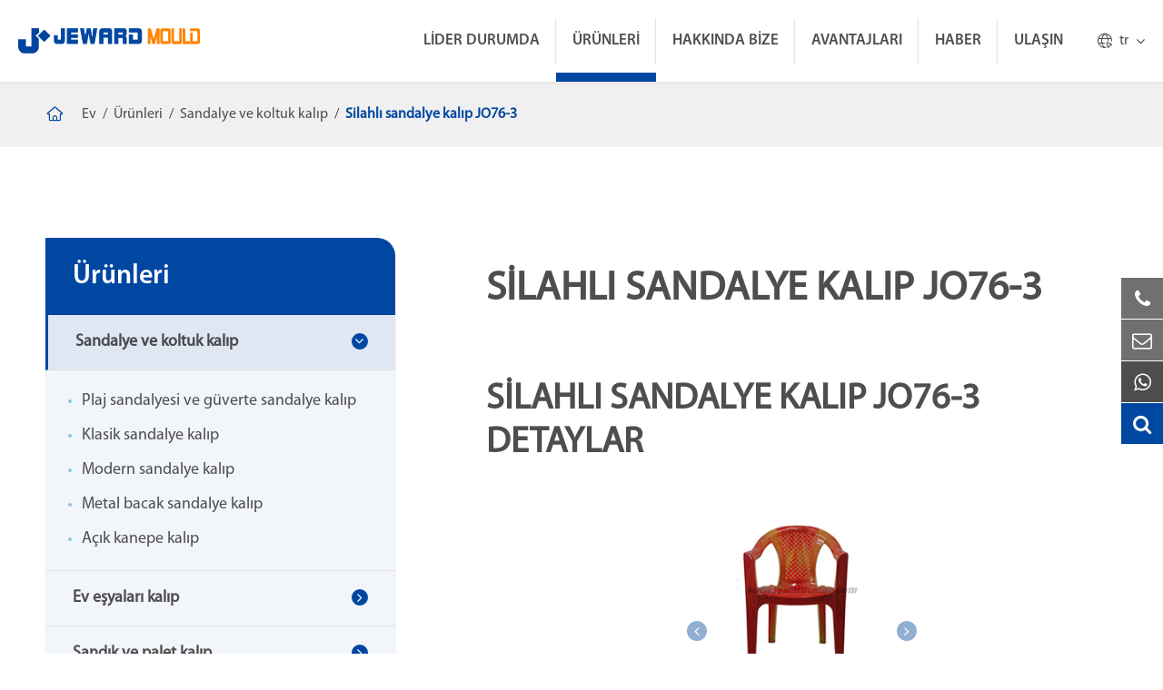

--- FILE ---
content_type: text/html; charset=utf-8
request_url: https://tr.jewardmould.com/products/armed-chair-mould-jo76-3.html
body_size: 23274
content:
<!DOCTYPE html>
<html lang="tr">
    			<head>
	<meta charset="utf-8">
	<meta http-equiv="X-UA-Compatible" content="IE=edge">
	<title>Silahlı sandalye kalıp JO76-3 - Plastic Moulded Chair | Jeward</title>
	<meta name="description" content="High-quality Silahlı sandalye kalıp JO76-3 for sale in Jeward now! The chairs and sofas produced by our moulds includes light and economic classical style, solid and beautiful modern style and so on. Attractive plastic chair mould price! Contact Jeward Now!" />
	<meta name="keywords" content="" />
	<meta name="robots" content="noodp" />
	<meta name="viewport" content="width=device-width, initial-scale=1.0, maximum-scale=1.0, user-scalable=no">
	<link rel="shortcut icon" href="/favicon.ico" />
	<meta property="og:locale" content="tr" />
	<meta property="og:type" content="website" />
	<meta property="og:title" content="Silahlı sandalye kalıp JO76-3 - Plastic Moulded Chair | Jeward" />
	<meta property="og:description" content="High-quality Silahlı sandalye kalıp JO76-3 for sale in Jeward now! The chairs and sofas produced by our moulds includes light and economic classical style, solid and beautiful modern style and so on. Attractive plastic chair mould price! Contact Jeward Now!" />
	<meta property="og:url" content="https://tr.jewardmould.com/products/armed-chair-mould-jo76-3.html" />
	<meta property="og:site_name" content="JEWARD MOULD (HUANGYAN) CO., LTD." />
	<meta name="twitter:card" content="summary" />
	<meta name="twitter:site" content="@JEWARD MOULD (HUANGYAN) CO., LTD." />
	<meta name="twitter:description" content="High-quality Silahlı sandalye kalıp JO76-3 for sale in Jeward now! The chairs and sofas produced by our moulds includes light and economic classical style, solid and beautiful modern style and so on. Attractive plastic chair mould price! Contact Jeward Now!" />
	<meta name="twitter:title" content="Silahlı sandalye kalıp JO76-3 - Plastic Moulded Chair | Jeward" />
	<link rel="canonical" href="https://tr.jewardmould.com/products/armed-chair-mould-jo76-3.html" />
		<script type="application/ld+json">
    {
    "@context": "http://schema.org",
            "@type": "Product",
            "image": "https://tr.jewardmould.com/uploads/image/20220105/17/plastic-moulded-chair_1641374528.jpg",
            "url":"https://tr.jewardmould.com/products/armed-chair-mould-jo76-3.html",
            "name": "Silahlı sandalye kalıp JO76-3",
            "brand":"JEWARD MOULD (HUANGYAN) CO., LTD.",
            "description":"",
            "offers": {
                "@type": "Offer",
                "price":"0.00"
            }
    }
    
    </script><script type="application/ld+json">
    {
      "@context": "http://schema.org/",
      "@type": "Table",
      "about":{
        "@type": "Thing",
        "name": "Silahlı sandalye kalıp JO76-3"
      }
    }
      </script>	<link href="/themes/tianxing/css/index.min.css?v=5" rel="stylesheet" type="text/css" />
		<link href="/themes/tianxing/css/all.min.css?v=1" rel="stylesheet" type="text/css" />
	<script src="/assets/js/jquery-1.10.2.min.js"></script>
	<script src="/assets/js/seajs/sea.js"></script>
	<script src="/assets/js/swiper.min.js"></script>
	<script src="/assets/js/baguetteBox.js"></script>
	<link href="/assets/css/baguetteBox.css" rel="stylesheet" type="text/css" />
		<!--[if IE]>
			<script src="assets/js/html5shiv.min.js"></script>
		<![endif]-->
		
		<style>

		    .sep-header .header_container{
		            max-width: 1920px;
                    margin: auto;
		    }
		    .inner_box .inner_container .right .right_summary table tr td{
		        line-height: 30px;
		        padding:10px;
		    }
		    .inner_box .inner_container .right .right_summary table tr:nth-child(2n){
		        background-color:#fff;
		    }
		   img{
		       height: auto;
		   }
		   .sep-banner.list_banner .banner_ul .banner_li .banner_img::before{
		       background-color: rgb(0 71 161 / 40%);
		   }
		   .pdfs-boxs {
    width: 100%;
    overflow: hidden;
    padding: 15px 0;

}

.pdfs-boxs .pdfs-lists {
    width: 100%;
    line-height: 50px;
    border: 1px solid #e0e0e0;
    padding: 0 14px;
    margin-bottom: 20px;
    display: flex;
}

.pdfs-boxs .pdfs-lists .titles-a {
    width: 90%;
    display: block;
    float: left;

    i {
        font-size: 20px;
        margin-right: 10px;
    }
}

.pdfs-boxs .pdfs-lists a {

    color: #323232;
    line-height: 59px;
}

.pdfs-boxs .pdfs-lists img {
    margin-right: 10px;
}

.pdfs-boxs .pdfs-lists a:hover {
    color: @website-color;
}

.pdfs-boxs .pdfs-lists i {
    margin: 0px 10px;
    color: @website-color;
    font: normal normal normal 14px/1 FontAwesome;
}

.pdfs-boxs .pdfs-lists:nth-child(odd) {
    float: left;
}

.pdfs-boxs .pdfs-lists:nth-child(even) {
    float: right;
}
@media screen and (max-width:768px){
    .index_container .index_contact{
        background:#0055b1;
    }
    .index_container .index_advantage {
    
    background: #aaa;
}
    *{
        font-family:'Lucida Grande', 'Microsoft Yahei' !important;
    }
    .fa{
                font-family: FontAwesome !important;
    }
    .iconfont{
        font-family: "iconfont" !important;
    }
}
		</style>
		<!-- Google Tag Manager -->
<script>(function(w,d,s,l,i){w[l]=w[l]||[];w[l].push({'gtm.start':
new Date().getTime(),event:'gtm.js'});var f=d.getElementsByTagName(s)[0],
j=d.createElement(s),dl=l!='dataLayer'?'&l='+l:'';j.async=true;j.src=
'https://www.googletagmanager.com/gtm.js?id='+i+dl;f.parentNode.insertBefore(j,f);
})(window,document,'script','dataLayer','GTM-TCXQK3V');</script>
<!-- End Google Tag Manager -->




</head>

<body class='inner-body'>
    <!-- Google Tag Manager (noscript) -->
<noscript><iframe src="https://www.googletagmanager.com/ns.html?id=GTM-TCXQK3V"
height="0" width="0" style="display:none;visibility:hidden"></iframe></noscript>
<!-- End Google Tag Manager (noscript) -->

	<!-- 移动端顶部 -->
	<div class="sep-lx-header-mb">
		<div class="box-wrap clearfix">
			<ul class='rt'>
				<li id="logo">
					<a href="/" class="logo">
						<img src="/uploads/image/20210924/18/jeward-mould-huangyan-co.-ltd.png" width="345" height="50" alt="JEWARD MOULD (HUANGYAN) CO., LTD." title="JEWARD MOULD (HUANGYAN) CO., LTD.">
					</a>
				</li>
				<li id="menu">
					<i class="fa fa-bars" aria-hidden="true"></i>
				</li>
				<li id="global" class="none">
					<i class="fa" aria-hidden="true">EN</i>
					<ul class="multi-language">
																		<li>
							<a href="https://www.jewardmould.com">
								English							</a>
						</li>

												<li>
							<a href="https://fr.jewardmould.com">
								français							</a>
						</li>

												<li>
							<a href="https://de.jewardmould.com">
								Deutsch							</a>
						</li>

												<li>
							<a href="https://es.jewardmould.com">
								Español							</a>
						</li>

												<li>
							<a href="https://it.jewardmould.com">
								italiano							</a>
						</li>

												<li>
							<a href="https://ru.jewardmould.com">
								русский							</a>
						</li>

												<li>
							<a href="https://pt.jewardmould.com">
								português							</a>
						</li>

												<li>
							<a href="https://ar.jewardmould.com">
								العربية							</a>
						</li>

												<li>
							<a href="https://tr.jewardmould.com">
								Türkçe							</a>
						</li>

						
					</ul>
				</li>
				<li id="headerSearch">
					<a href="javascript:;">
						<i class="fa fa-search" aria-hidden="true"></i>
					</a>
				</li>
			</ul>
		</div>
	</div>
	<div class="sep-shadow"></div>
	<div class="sep-search-box">
		<i class="fa fa-times" aria-hidden="true"></i>
		<form name="search" method="get" action="/search">
			<input type="text" name="q" class="form-control" placeholder='' />
			<button type="submit" class='top-btn btn text-capitalize'>
				<i class="fa fa-search" aria-hidden="true"></i>
				Search
			</button>
		</form>
	</div>
	<div class="sep-menu-box">
		<div class="top flex">
			<div id="menuClose" class="lf">
				<i class="fa fa-times" aria-hidden="true"></i>
			</div>
			<a href="/" class="logo">
				<img src="/uploads/image/20210924/18/jeward-mould-huangyan-co.-ltd.png"  width="345" height="50" alt="JEWARD MOULD (HUANGYAN) CO., LTD." title="JEWARD MOULD (HUANGYAN) CO., LTD." loading="lazy">
			</a>
		</div>
		<div class="top_bottom">
			<ul class="menu-item">
																<li>
					<div class="box">
						<a href="/">Ev</a>
											</div>
									</li>
																<li>
					<div class="box">
						<a href="/leading-case-of-plastic-injection-molding/">Lider durumda</a>
												<i class="fa fa-long-arrow-right" aria-hidden="true"></i>
											</div>
										<ul>
												<li>
							<a href='/in-mold-labeling/'>
								Kalıp etiketleme							</a>
						</li>
												<li>
							<a href='/insert-molding/'>
								Insert kalıplama							</a>
						</li>
												<li>
							<a href='/stack-molding/'>
								Kalıplama yığını							</a>
						</li>
												<li>
							<a href='/gas-assist-molding/'>
								Gaz yardımcı kalıplama							</a>
						</li>
												<li>
							<a href='/thin-wall-molding/'>
								Ince duvar kalıp							</a>
						</li>
												<li>
							<a href='/multi-shot-molding/'>
								Çok atış kalıplama							</a>
						</li>
												<li>
							<a href='/large-part-injection-molding/'>
								Büyük kısmı enjeksiyon kalıplama							</a>
						</li>
											</ul>
									</li>
																<li>
					<div class="box">
						<a href="/products/">Ürünleri</a>
												<i class="fa fa-long-arrow-right" aria-hidden="true"></i>
											</div>
										<ul>
												<li>
							<a href='/products/chair-mould-sofa-mould/'>
								Sandalye ve koltuk kalıp							</a>
						</li>
												<li>
							<a href='/products/houseware-mould/'>
								Ev eşyaları kalıp							</a>
						</li>
												<li>
							<a href='/products/crate-mould-pallet-mould/'>
								Sandık ve palet kalıp							</a>
						</li>
												<li>
							<a href='/products/packing-mould/'>
								Ambalaj kalıp							</a>
						</li>
												<li>
							<a href='/products/plastic-cabinet-mould-drawer-mould/'>
								Dolap ve çekmece kalıp							</a>
						</li>
												<li>
							<a href='/products/waste-bin-mould/'>
								Çöp kutusu kalıp							</a>
						</li>
												<li>
							<a href='/products/flower-pot-mould/'>
								Saksı kalıp							</a>
						</li>
												<li>
							<a href='/products/tool-box-mould-diy-mould/'>
								Alet kutusu ve DIY kalıp							</a>
						</li>
												<li>
							<a href='/products/table-mould-stool-mould/'>
								Masa ve tabure kalıp							</a>
						</li>
												<li>
							<a href='/products/blow-mould/'>
								Darbe kalıp							</a>
						</li>
												<li>
							<a href='/products/ready-mould/'>
								Hazır kalıp							</a>
						</li>
											</ul>
									</li>
																<li>
					<div class="box">
						<a href="/company-profile/">Hakkında bize</a>
												<i class="fa fa-long-arrow-right" aria-hidden="true"></i>
											</div>
										<ul>
												<li>
							<a href='/company-profile/'>
								Şirket profili							</a>
						</li>
												<li>
							<a href='/tooling-equipment-list.html'>
								Takım ekipmanları listesi							</a>
						</li>
												<li>
							<a href='/mould-qc/'>
								Kalıp QC							</a>
						</li>
												<li>
							<a href='/clients-suppliers/'>
								Müşteriler ve tedarikçiler							</a>
						</li>
												<li>
							<a href='/faqs/'>
								Sss							</a>
						</li>
											</ul>
									</li>
																<li>
					<div class="box">
						<a href="/injection-mould-design.html">Avantajları</a>
												<i class="fa fa-long-arrow-right" aria-hidden="true"></i>
											</div>
										<ul>
												<li>
							<a href='/injection-mould-design.html'>
								Enjeksiyon kalıp tasarım							</a>
						</li>
												<li>
							<a href='/mold-flow-analysis.html'>
								Kalıp akış analizi							</a>
						</li>
												<li>
							<a href='/prototype-molding-3d-printing.html'>
								Prototip kalıplama ve 3D baskı							</a>
						</li>
												<li>
							<a href='/mould-parts-auxiliary-equipment-customization.html'>
								Kalıp parçaları ve yardımcı ekipman özelleştirme							</a>
						</li>
												<li>
							<a href='/plastic-injection-molding-services.html'>
								Plastik enjeksiyon kalıplama hizmetleri							</a>
						</li>
												<li>
							<a href='/jeward-mould-shipping-service.html'>
								Jeward kalıp nakliye hizmeti							</a>
						</li>
											</ul>
									</li>
																<li>
					<div class="box">
						<a href="/blog/">Haber</a>
												<i class="fa fa-long-arrow-right" aria-hidden="true"></i>
											</div>
										<ul>
												<li>
							<a href='/blog/'>
								Blog							</a>
						</li>
												<li>
							<a href='/company-news/'>
								Şirket haber							</a>
						</li>
											</ul>
									</li>
																<li>
					<div class="box">
						<a href="/find-us.html">Ulaşın</a>
												<i class="fa fa-long-arrow-right" aria-hidden="true"></i>
											</div>
									</li>
											</ul>
		</div>
		<div class='bottom-toggle'>
									<div class='toggle'>
				<ul>
					<li>
												<a href='/' style="font-size:20px">
							Ev						</a>
					</li>
									</ul>
			</div>
						<div class='toggle'>
				<ul>
					<li>
												<span>
							<i class="fa fa-long-arrow-left" aria-hidden="true"></i>
						</span>
												<a href='/leading-case-of-plastic-injection-molding/' style="font-size:20px">
							Lider durumda						</a>
					</li>
										<li>
						<a href='/in-mold-labeling/'>
							Kalıp etiketleme						</a>

						<ul>
													</ul>
					</li>
										<li>
						<a href='/insert-molding/'>
							Insert kalıplama						</a>

						<ul>
													</ul>
					</li>
										<li>
						<a href='/stack-molding/'>
							Kalıplama yığını						</a>

						<ul>
													</ul>
					</li>
										<li>
						<a href='/gas-assist-molding/'>
							Gaz yardımcı kalıplama						</a>

						<ul>
													</ul>
					</li>
										<li>
						<a href='/thin-wall-molding/'>
							Ince duvar kalıp						</a>

						<ul>
													</ul>
					</li>
										<li>
						<a href='/multi-shot-molding/'>
							Çok atış kalıplama						</a>

						<ul>
													</ul>
					</li>
										<li>
						<a href='/large-part-injection-molding/'>
							Büyük kısmı enjeksiyon kalıplama						</a>

						<ul>
													</ul>
					</li>
									</ul>
			</div>
						<div class='toggle'>
				<ul>
					<li>
												<span>
							<i class="fa fa-long-arrow-left" aria-hidden="true"></i>
						</span>
												<a href='/products/' style="font-size:20px">
							Ürünleri						</a>
					</li>
										<li>
						<a href='/products/chair-mould-sofa-mould/'>
							Sandalye ve koltuk kalıp						</a>

						<ul>
																					<li>
								<a href='/products/beach-chair-mould.html'>
									Plaj sandalye kalıp
								</a>
							</li>
																												<li>
								<a href='/products/beach-chair-mould-jj08-2.html'>
									Plaj sandalye kalıp JJ08-2
								</a>
							</li>
																												<li>
								<a href='/products/classical-armed-chair-mould.html'>
									Klasik silahlı sandalye kalıp
								</a>
							</li>
																												<li>
								<a href='/products/armed-chair-mould.html'>
									Silahlı sandalye kalıp
								</a>
							</li>
																												<li>
								<a href='/products/wooden-leg-coffee-chair-mould.html'>
									Ahşap bacak kahve sandalye kalıp
								</a>
							</li>
																												<li>
								<a href='/products/metal-leg-armed-chair-mould.html'>
									Metal bacak silahlı sandalye kalıp
								</a>
							</li>
																												<li>
								<a href='/products/modern-chair-mould-mc01.html'>
									Modern sandalye kalıp MC01
								</a>
							</li>
																												<li>
								<a href='/products/modern-armless-chair-mould.html'>
									Modern kolsuz sandalye kalıp
								</a>
							</li>
																												<li>
								<a href='/products/outdoor-sofa-mould-with-simple-structure.html'>
									Basit yapısı ile açık kanepe kalıp
								</a>
							</li>
																												<li>
								<a href='/products/outdoor-sofa-set-mould-with-knit-style.html'>
									Örgü tarzı ile açık kanepe seti kalıp
								</a>
							</li>
																												<li>
								<a href='/products/relax-chair-mould-jh90-1.html'>
									Sandalye dinlenmek kalıp JH90-1
								</a>
							</li>
																												<li>
								<a href='/products/beach-chair-mould-bc01.html'>
									Plaj sandalye kalıp BC01
								</a>
							</li>
																												<li>
								<a href='/products/armed-chair-mould-jo76-3.html'>
									Silahlı sandalye kalıp JO76-3
								</a>
							</li>
																												<li>
								<a href='/products/metal-leg-modern-chair-mould.html'>
									Metal bacak Modern sandalye kalıp
								</a>
							</li>
																												<li>
								<a href='/products/round-metal-leg-chair-mould-with-armed-chair-rattan-style.html'>
									Silahlı sandalye Rattan tarzı ile yuvarlak Metal bacak sandalye kalıp
								</a>
							</li>
																												<li>
								<a href='/products/modern-armless-chair-mould-mc03.html'>
									Modern kolsuz sandalye kalıp MC03
								</a>
							</li>
																												<li>
								<a href='/products/tiffany-chair-mould.html'>
									Tiffany sandalye kalıp
								</a>
							</li>
																												<li>
								<a href='/products/outdoor-sofa-mould-with-mutilple-conbinations.html'>
									Mutilple Conbinations ile açık kanepe kalıp
								</a>
							</li>
																												<li>
								<a href='/products/outdoor-sofa-mould-with-mutilple-conbinations-jq60.html'>
									Mutilple Conbinations-JQ60 ile açık kanepe kalıp
								</a>
							</li>
																												<li>
								<a href='/products/beach-chair-relax-chair-mould-with-rattan-style.html'>
									Rattan tarzı ile plaj sandalyesi sandalye kalıp dinlenmek
								</a>
							</li>
																												<li>
								<a href='/products/ratten-chair-mould.html'>
									Sabote sandalye kalıp
								</a>
							</li>
																												<li>
								<a href='/products/diomand-chair-mould.html'>
									Elmas sandalye kalıp
								</a>
							</li>
																												<li>
								<a href='/products/metal-leg-armed-chair-mould-jm19-2.html'>
									Metal bacak silahlı sandalye kalıp JM19-2
								</a>
							</li>
																												<li>
								<a href='/products/modern-armless-chair-mould-mc04.html'>
									Modern kolsuz sandalye kalıp MC04
								</a>
							</li>
																												<li>
								<a href='/products/modern-armless-chair-mould-mc05.html'>
									Modern kolsuz sandalye kalıp MC05
								</a>
							</li>
																												<li>
								<a href='/products/round-outdoor-sofa-set-mould-with-rattan-style.html'>
									Rattan tarzı ile yuvarlak açık kanepe seti kalıp
								</a>
							</li>
																												<li>
								<a href='/products/outdoor-sofa-mould-with-rattan-style.html'>
									Rattan tarzı ile açık kanepe kalıp
								</a>
							</li>
																												<li>
								<a href='/products/beach-sofa-moud.html'>
									Plaj kanepe Moud
								</a>
							</li>
																												<li>
								<a href='/products/deck-chair-beach-chair-patchwork-chair-mould.html'>
									Güverte sandalye plaj sandalyesi Patchwork sandalye kalıp
								</a>
							</li>
																												<li>
								<a href='/products/high-back-armed-chair-mould.html'>
									Yüksek geri silahlı sandalye kalıbı
								</a>
							</li>
																												<li>
								<a href='/products/aluminium-leg-chair-mould.html'>
									Alüminyum bacak sandalye kalıp
								</a>
							</li>
																												<li>
								<a href='/products/modern-armless-chair-mould-mc06.html'>
									Modern kolsuz sandalye kalıp MC06
								</a>
							</li>
																												<li>
								<a href='/products/modern-armless-chair-mould-mc07.html'>
									Modern kolsuz sandalye kalıp MC07
								</a>
							</li>
																												<li>
								<a href='/products/light-outdoor-sofa-mould-with-rattan-style.html'>
									Rattan tarzı ile açık açık kanepe kalıp
								</a>
							</li>
																												<li>
								<a href='/products/single-sofa-mould.html'>
									Tek kanepe kalıp
								</a>
							</li>
																												<li>
								<a href='/products/deck-chair-beach-chair-long-relax-chair-mould.html'>
									Güverte sandalye plaj sandalyesi uzun sandalye kalıp dinlenmek
								</a>
							</li>
																												<li>
								<a href='/products/armed-chair-mould-cc01.html'>
									Silahlı sandalye kalıp CC01
								</a>
							</li>
																												<li>
								<a href='/products/armless-chair-mould-je37-1.html'>
									Kolsuz sandalye Mould-JE37-1
								</a>
							</li>
																												<li>
								<a href='/products/aluminium-leg-chair-mould-lc03.html'>
									Alüminyum bacak sandalye kalıp LC03
								</a>
							</li>
																												<li>
								<a href='/products/aluminium-leg-chair-mould-jl78-2.html'>
									Alüminyum bacak sandalye kalıp JL78-2
								</a>
							</li>
																												<li>
								<a href='/products/modern-armless-chair-mould-mc08.html'>
									Modern kolsuz sandalye kalıp MC08
								</a>
							</li>
																												<li>
								<a href='/products/modern-chair-solid-armless-chair-mould-with-insert-seatback.html'>
									Insert Seatback ile Modern sandalye katı kolsuz sandalye kalıp
								</a>
							</li>
																												<li>
								<a href='/products/rattan-sofa-mould.html'>
									Rattan kanepe kalıp
								</a>
							</li>
																												<li>
								<a href='/products/outdoor-sofa-mould-os06.html'>
									Açık kanepe kalıp OS06
								</a>
							</li>
																												<li>
								<a href='/products/armed-chair-mould-jq41-1.html'>
									Silahlı sandalye kalıp JQ41-1
								</a>
							</li>
																												<li>
								<a href='/products/armless-dining-chair-mould.html'>
									Kolsuz yemek sandalye kalıp
								</a>
							</li>
																												<li>
								<a href='/products/metal-leg-chair-armed-chair-mould-with-rattan-style.html'>
									Rattan tarzı ile Metal bacak sandalye silahlı sandalye kalıp
								</a>
							</li>
																												<li>
								<a href='/products/metal-leg-diamond-chair-mould.html'>
									Metal bacak elmas sandalye kalıp
								</a>
							</li>
																												<li>
								<a href='/products/modern-chair-mould-mc09.html'>
									Modern sandalye kalıp MC09
								</a>
							</li>
																												<li>
								<a href='/products/modern-armless-chair-mould-mc10.html'>
									Modern kolsuz sandalye kalıp MC10
								</a>
							</li>
																												<li>
								<a href='/products/rattan-style-classical-chair-mould-with-insert-armrest.html'>
									Insert kol dayama ile Rattan tarzı klasik sandalye kalıp
								</a>
							</li>
																												<li>
								<a href='/products/classical-chair-kids-chair-mould-with-straight-legs.html'>
									Düz bacaklar ile klasik sandalye çocuk sandalye kalıp
								</a>
							</li>
																												<li>
								<a href='/products/modern-chair-mould-mc11.html'>
									Modern sandalye kalıp MC11
								</a>
							</li>
																												<li>
								<a href='/products/modern-chair-mould-mc12.html'>
									Modern sandalye kalıp MC12
								</a>
							</li>
																												<li>
								<a href='/products/classical-chair-mould-jh30-1.html'>
									Klasik sandalye kalıp JH30-1
								</a>
							</li>
																												<li>
								<a href='/products/armed-chair-mould-jg64-4.html'>
									Silahlı sandalye kalıp JG64-4
								</a>
							</li>
																												<li>
								<a href='/products/aluminium-leg-chair-mould-jl09-1.html'>
									Alüminyum bacak sandalye kalıp JL09-1
								</a>
							</li>
																												<li>
								<a href='/products/round-metal-leg-chair-armed-chair-mould-with-rattan-style-jp31.html'>
									Rattan tarzı JP31 ile yuvarlak Metal bacak sandalye silahlı sandalye kalıp
								</a>
							</li>
																												<li>
								<a href='/products/modern-chair-mould-mc13.html'>
									Modern sandalye kalıp MC13
								</a>
							</li>
																												<li>
								<a href='/products/modern-armless-chair-mould-mc14.html'>
									Modern kolsuz sandalye kalıp MC14
								</a>
							</li>
																												<li>
								<a href='/products/light-armed-chair-mould.html'>
									Işık silahlı sandalye kalıp
								</a>
							</li>
																												<li>
								<a href='/products/armless-chair-mould-jp66-3.html'>
									Kolsuz sandalye Mould-JP66-3
								</a>
							</li>
																												<li>
								<a href='/products/aluminium-leg-chair-mould-jm64-1.html'>
									Alüminyum bacak sandalye kalıp JM64-1
								</a>
							</li>
																												<li>
								<a href='/products/modern-chair-mould-mc15.html'>
									Modern sandalye kalıp MC15
								</a>
							</li>
																												<li>
								<a href='/products/modern-armless-chair-mould-mc16.html'>
									Modern kolsuz sandalye kalıp MC16
								</a>
							</li>
																												<li>
								<a href='/products/armless-chair-mould-jj56-1.html'>
									Kolsuz sandalye kalıp JJ56-1
								</a>
							</li>
																												<li>
								<a href='/products/classical-armed-chair-mould-jg64-3.html'>
									Klasik silahlı sandalye Mould-JG64-3
								</a>
							</li>
																												<li>
								<a href='/products/modern-armless-chair-mould-mc17.html'>
									Modern kolsuz sandalye kalıp MC17
								</a>
							</li>
																												<li>
								<a href='/products/modern-chair-mould-mc18.html'>
									Modern sandalye kalıp MC18
								</a>
							</li>
																												<li>
								<a href='/products/modern-armless-chair-mould-mc19.html'>
									Modern kolsuz sandalye kalıp MC19
								</a>
							</li>
																												<li>
								<a href='/products/modern-dinning-chair-mould-with-gas-assist-system.html'>
									Gaz yardım sistemi ile Modern yemek sandalye kalıp
								</a>
							</li>
																												<li>
								<a href='/products/modern-armless-chair-mould-mc21.html'>
									Modern kolsuz sandalye kalıp MC21
								</a>
							</li>
																												<li>
								<a href='/products/classical-rattan-chair-armless-chair-mould.html'>
									Klasik Rattan sandalye kolsuz sandalye kalıp
								</a>
							</li>
																				</ul>
					</li>
										<li>
						<a href='/products/houseware-mould/'>
							Ev eşyaları kalıp						</a>

						<ul>
																					<li>
								<a href='/products/baby-bathtub-mould.html'>
									Bebek küvet kalıp
								</a>
							</li>
																												<li>
								<a href='/products/babybath-tub-mould.html'>
									Babybath küvet kalıp
								</a>
							</li>
																												<li>
								<a href='/products/laundry-basket-mould-with-honeycomb-style.html'>
									Petek tarzı ile çamaşır sepeti kalıp
								</a>
							</li>
																												<li>
								<a href='/products/laundry-basket-mould-with-drop-style.html'>
									Damla tarzı ile çamaşır sepeti kalıp
								</a>
							</li>
																												<li>
								<a href='/products/multi-layer-lunch-box-mould.html'>
									Çok katmanlı öğle yemeği kutusu kalıp
								</a>
							</li>
																												<li>
								<a href='/products/multi-layer-lunch-box-mould-jo38-1.html'>
									Çok katmanlı öğle yemeği kutusu kalıp JO38-1
								</a>
							</li>
																												<li>
								<a href='/products/transparent-storage-box-mould.html'>
									Şeffaf saklama kutusu kalıp
								</a>
							</li>
																												<li>
								<a href='/products/storage-box-mould.html'>
									Saklama kutusu kalıp
								</a>
							</li>
																												<li>
								<a href='/products/200l-water-bucket-mould.html'>
									200L su kova kalıp
								</a>
							</li>
																												<li>
								<a href='/products/100l-tank-water-bucket-mould-with-cover.html'>
									Kapak ile 100L Tank su kovası kalıp
								</a>
							</li>
																												<li>
								<a href='/products/baby-bathtub-baby-bath-tub-mould.html'>
									Bebek küvet bebek küvet kalıp
								</a>
							</li>
																												<li>
								<a href='/products/baby-bath-tub-mould.html'>
									Bebek küvet kalıp
								</a>
							</li>
																												<li>
								<a href='/products/laundry-basket-knit-style-laundary-basket-mould.html'>
									Çamaşır sepeti örgü tarzı çamaşır sepeti kalıp
								</a>
							</li>
																												<li>
								<a href='/products/laundry-basket-mould-with-iml-style.html'>
									IML tarzı ile çamaşır sepeti kalıp
								</a>
							</li>
																												<li>
								<a href='/products/lunch-box-with-bottle-mould.html'>
									Şişe kalıbı ile öğle yemeği kutusu
								</a>
							</li>
																												<li>
								<a href='/products/square-lunch-box-mould.html'>
									Kare öğle yemeği kutu kalıp
								</a>
							</li>
																												<li>
								<a href='/products/storage-box-with-rattan-cover-mould.html'>
									Rattan kapak kalıbı ile saklama kutusu
								</a>
							</li>
																												<li>
								<a href='/products/40l-container-mould-with-wheels.html'>
									Tekerlekler ile 40L konteyner kalıp
								</a>
							</li>
																												<li>
								<a href='/products/30l-tank-water-bucket-mould-with-cover.html'>
									Kapak ile 30L tankı su kovası kalıp
								</a>
							</li>
																												<li>
								<a href='/products/25l-50l-bucket-with-lock-mould.html'>
									Kilit kalıbı ile 25L/50L kova
								</a>
							</li>
																												<li>
								<a href='/products/baby-bath-tub-mould-jn42-5.html'>
									Bebek küvet kalıbı JN42-5
								</a>
							</li>
																												<li>
								<a href='/products/baby-bathtub-mould-with-cartoon-style.html'>
									Karikatür tarzı ile bebek küvet kalıp
								</a>
							</li>
																												<li>
								<a href='/products/laundry-basket-mould-with-dots-style.html'>
									Noktalar tarzı ile çamaşır sepeti kalıp
								</a>
							</li>
																												<li>
								<a href='/products/60l-rattan-laundry-basket-mould.html'>
									60L Rattan çamaşır sepeti kalıp
								</a>
							</li>
																												<li>
								<a href='/products/lunch-cotainer-mould.html'>
									Öğle yemeği Cotainer kalıp
								</a>
							</li>
																												<li>
								<a href='/products/food-storage-lunch-box-mould-with-handle.html'>
									Gıda depolama öğle yemeği kutusu kolu ile kalıp
								</a>
							</li>
																												<li>
								<a href='/products/42l-transparent-storage-box-mould.html'>
									42L şeffaf saklama kutusu kalıp
								</a>
							</li>
																												<li>
								<a href='/products/long-transparent-storage-box-mould.html'>
									Uzun şeffaf saklama kutusu kalıp
								</a>
							</li>
																												<li>
								<a href='/products/50l-35l-iml-water-bucket-mould.html'>
									50L / 35L IML su kovası kalıbı
								</a>
							</li>
																												<li>
								<a href='/products/6l-12l-water-bucket-mould.html'>
									6L/12L su kovası kalıbı
								</a>
							</li>
																												<li>
								<a href='/products/baby-potty-chair.html'>
									Bebek lazımlık sandalye kalıp
								</a>
							</li>
																												<li>
								<a href='/products/baby-potty-mould.html'>
									Bebek lazımlık kalıp
								</a>
							</li>
																												<li>
								<a href='/products/bathroom-family-laundry-basket-mould.html'>
									Banyo aile çamaşır sepeti kalıp
								</a>
							</li>
																												<li>
								<a href='/products/florist-laundry-basket-mould.html'>
									Çiçekçi çamaşır sepeti kalıp
								</a>
							</li>
																												<li>
								<a href='/products/food-storage-lunch-box-mould.html'>
									Gıda depolama öğle yemeği kutusu kalıp
								</a>
							</li>
																												<li>
								<a href='/products/tableware-food-storage-packing-box-food-container-mould-je05-1-2-3.html'>
									Sofra ve gıda depolama ambalaj kutusu gıda konteyner kalıp JE05-1/2/3
								</a>
							</li>
																												<li>
								<a href='/products/5l-rice-container-mould.html'>
									5L pirinç konteyner kalıp
								</a>
							</li>
																												<li>
								<a href='/products/front-window-storage-box-mould.html'>
									Ön pencere saklama kutusu kalıp
								</a>
							</li>
																												<li>
								<a href='/products/transparent-water-bucket-mould.html'>
									Şeffaf su kova kalıp
								</a>
							</li>
																												<li>
								<a href='/products/small-duck-mouth-shape-water-bucket-mould.html'>
									Küçük ördek ağız şekli su kovası kalıp
								</a>
							</li>
																												<li>
								<a href='/products/baby-potty-chair-mould-jj64-5.html'>
									Bebek lazımlık sandalye kalıp JJ64-5
								</a>
							</li>
																												<li>
								<a href='/products/baby-potty-chair-body-mould-jn88-1.html'>
									Bebek lazımlık sandalye vücut kalıp JN88-1
								</a>
							</li>
																												<li>
								<a href='/products/laundry-basket-mould-with-engraving-style.html'>
									Gravür tarzı ile çamaşır sepeti kalıp
								</a>
							</li>
																												<li>
								<a href='/products/classical-rattan-laundry-basket-mould.html'>
									Klasik Rattan çamaşır sepeti kalıp
								</a>
							</li>
																												<li>
								<a href='/products/packing-box-food-container-mould-with-thin-wall-jo-88-2-3-4.html'>
									Ince duvar JO88-2/3/4 ile ambalaj kutusu gıda konteyner kalıp
								</a>
							</li>
																												<li>
								<a href='/products/round-food-storage-container-mould-jq-38-4-5-6.html'>
									Yuvarlak gıda saklama kabı kalıp JQ38-4/5/6
								</a>
							</li>
																												<li>
								<a href='/products/large-storage-box-with-partition-mould.html'>
									Bölme kalıbı ile büyük saklama kutusu
								</a>
							</li>
																												<li>
								<a href='/products/column-storage-box-mould.html'>
									Sütun saklama kutusu kalıp
								</a>
							</li>
																												<li>
								<a href='/products/medium-duck-mouth-shape-water-bucket-mould.html'>
									Orta ördek ağız şekli su kovası kalıp
								</a>
							</li>
																												<li>
								<a href='/products/transparent-bucket-mould.html'>
									Şeffaf kova kalıp
								</a>
							</li>
																												<li>
								<a href='/products/elephant-baby-potty-mould.html'>
									Fil bebek lazımlık kalıp
								</a>
							</li>
																												<li>
								<a href='/products/kids-desk-mould.html'>
									Çocuk masa kalıp
								</a>
							</li>
																												<li>
								<a href='/products/rhomus-laundry-basket-mould.html'>
									Rhomus çamaşır sepeti kalıp
								</a>
							</li>
																												<li>
								<a href='/products/square-rattan-laundry-basket-mould.html'>
									Kare Rattan çamaşır sepeti kalıp
								</a>
							</li>
																												<li>
								<a href='/products/small-food-box-mould.html'>
									Küçük gıda kutu kalıp
								</a>
							</li>
																												<li>
								<a href='/products/square-food-box-mould-jo78-1.html'>
									Kare gıda kutusu kalıp JO78-1
								</a>
							</li>
																												<li>
								<a href='/products/large-storage-box-with-partition-mould-jh71-ji81.html'>
									Bölme kalıp JH71/JI81 ile büyük saklama kutusu
								</a>
							</li>
																												<li>
								<a href='/products/storage-box-mould-ji22-1.html'>
									Saklama kutusu kalıp JI22-1
								</a>
							</li>
																												<li>
								<a href='/products/15l-20l-water-bucket-mould.html'>
									15L/20L su kovası kalıbı
								</a>
							</li>
																												<li>
								<a href='/products/mop-bucket-mould.html'>
									Paspas kova kalıp
								</a>
							</li>
																												<li>
								<a href='/products/baby-kid-mould-jm83.html'>
									Bebek ve çocuk kalıp JM83
								</a>
							</li>
																												<li>
								<a href='/products/kids-armless-chair-mould-jm83-1.html'>
									Çocuk kolsuz sandalye kalıbı JM83-1
								</a>
							</li>
																												<li>
								<a href='/products/rattan-laundry-basket-mould.html'>
									Rattan çamaşır sepeti kalıp
								</a>
							</li>
																												<li>
								<a href='/products/laundry-baskets-mould-with-honeycomb-style.html'>
									Petek tarzı ile çamaşır sepeti kalıp
								</a>
							</li>
																												<li>
								<a href='/products/20l-26l-30l-round-cooler-mould.html'>
									20L/26L/30L yuvarlak soğutucu kalıp
								</a>
							</li>
																												<li>
								<a href='/products/8l-14l-round-cooler-mould.html'>
									8L/14L yuvarlak soğutucu kalıp
								</a>
							</li>
																												<li>
								<a href='/products/folding-storage-box-mould.html'>
									Katlanır saklama kutusu kalıp
								</a>
							</li>
																												<li>
								<a href='/products/folding-storage-box-mould-jk16-5.html'>
									Katlanır saklama kutusu kalıp JK16-5
								</a>
							</li>
																												<li>
								<a href='/products/mop-bucket-mould-with-wheels.html'>
									Tekerlekli paspas kovası kalıbı
								</a>
							</li>
																												<li>
								<a href='/products/filter-mop-bucket-mould.html'>
									Filtre paspas kova kalıp
								</a>
							</li>
																												<li>
								<a href='/products/kids-armed-chair-mould-jh55-2-jk59-1.html'>
									Çocuk silahlı sandalye kalıbı JH55-2/JK59-1
								</a>
							</li>
																												<li>
								<a href='/products/kids-aluminum-chair-mould.html'>
									Çocuğun alüminyum sandalye kalıbı
								</a>
							</li>
																												<li>
								<a href='/products/laundry-basket-mould-with-knit-style.html'>
									Örgü tarzı ile çamaşır sepeti kalıp
								</a>
							</li>
																												<li>
								<a href='/products/triangle-laundry-basket-mould.html'>
									Üçgen çamaşır sepeti kalıp
								</a>
							</li>
																												<li>
								<a href='/products/two-color-salad-bowl-mould.html'>
									Iki renk salata kase kalıp
								</a>
							</li>
																												<li>
								<a href='/products/kitchen-colander-mould.html'>
									Mutfak kevgir kalıp
								</a>
							</li>
																												<li>
								<a href='/products/rattan-foldable-storage-box-mould.html'>
									Rattan katlanabilir saklama kutusu kalıp
								</a>
							</li>
																												<li>
								<a href='/products/18l-container-mould-with-handle.html'>
									Kolu ile 18L konteyner kalıp
								</a>
							</li>
																												<li>
								<a href='/products/10l-15l-30l-40l-basin-mould-with-honeycomb-style.html'>
									Petek tarzı ile 10L/15L/30L/40L havza kalıp
								</a>
							</li>
																												<li>
								<a href='/products/10l-20l-30l-50l-basin-mould-with-handle-honeycomb-style.html'>
									Kolu petek tarzı ile 10L/20L/30L/50L havza kalıp
								</a>
							</li>
																												<li>
								<a href='/products/lunch-box-with-bottle-mould-jo40-3.html'>
									Şişe kalıbı ile öğle yemeği kutusu JO40-3
								</a>
							</li>
																												<li>
								<a href='/products/baby-feeder-mould.html'>
									Bebek besleyici kalıp
								</a>
							</li>
																												<li>
								<a href='/products/round-rattan-laundry-basket-mould.html'>
									Yuvarlak Rattan çamaşır sepeti kalıp
								</a>
							</li>
																												<li>
								<a href='/products/laundry-basket-mould-jp57-1.html'>
									Çamaşır sepeti kalıp JP57-1
								</a>
							</li>
																												<li>
								<a href='/products/ps-candy-jar-mould.html'>
									Ps şeker kavanoz kalıp
								</a>
							</li>
																												<li>
								<a href='/products/ps-candy-jar-with-spoon-mould.html'>
									Kaşık kalıp ile PS şeker kavanoz
								</a>
							</li>
																												<li>
								<a href='/products/storage-box-with-handle-lock-mould.html'>
									Kolu ve kilit kalıp ile saklama kutusu
								</a>
							</li>
																												<li>
								<a href='/products/garbage-bin-with-turning-lid-mould.html'>
									Kapak kalıbı ile çöp kutusu
								</a>
							</li>
																												<li>
								<a href='/products/basin-with-handle-mould.html'>
									Havzası ile kolu kalıp
								</a>
							</li>
																												<li>
								<a href='/products/10l-15l-30l-40l-iml-basin-mould.html'>
									10L/15L/30L/40L IML havza kalıbı
								</a>
							</li>
																												<li>
								<a href='/products/baby-kid-mould-jh39-1.html'>
									Bebek ve çocuk kalıbı JH39-1
								</a>
							</li>
																												<li>
								<a href='/products/toy-truck-mould.html'>
									Oyuncak kamyon kalıp
								</a>
							</li>
																												<li>
								<a href='/products/round-laundry-basket-mould.html'>
									Yuvarlak çamaşır sepeti kalıp
								</a>
							</li>
																												<li>
								<a href='/products/round-laundry-basket-mould-jj40-1.html'>
									Yuvarlak çamaşır sepeti kalıp JJ40-1
								</a>
							</li>
																												<li>
								<a href='/products/water-dispenser-mould.html'>
									Su pınarı kalıp
								</a>
							</li>
																												<li>
								<a href='/products/food-storage-sealed-box-mould.html'>
									Gıda depolama mühürlü kutu kalıp
								</a>
							</li>
																												<li>
								<a href='/products/tidy-up-stroage-product-mould.html'>
									Düzenli ve Stroage ürün kalıbı
								</a>
							</li>
																												<li>
								<a href='/products/folding-storage-box-moulds.html'>
									Katlanır saklama kutusu kalıpları
								</a>
							</li>
																												<li>
								<a href='/products/10l-20l-30l-50l-iml-basin-mould-with-handle.html'>
									Kolu ile 10L/20L/30L/50L IML havza kalıp
								</a>
							</li>
																												<li>
								<a href='/products/6l-10l-basin-mould-with-honeycomb-style.html'>
									Petek tarzı ile 6L/10L havza kalıp
								</a>
							</li>
																												<li>
								<a href='/products/toy-jeep-moulds.html'>
									Oyuncak Jeep kalıpları
								</a>
							</li>
																												<li>
								<a href='/products/toy-car-mould.html'>
									Oyuncak araba kalıp
								</a>
							</li>
																												<li>
								<a href='/products/round-soft-laundry-basket-mould.html'>
									Yuvarlak yumuşak çamaşır sepeti kalıp
								</a>
							</li>
																												<li>
								<a href='/products/laundry-basket-mould-ji15-5.html'>
									Çamaşır sepeti kalıp JI15-5
								</a>
							</li>
																												<li>
								<a href='/products/cold-water-jug-mould.html'>
									Soğuk su sürahi kalıp
								</a>
							</li>
																												<li>
								<a href='/products/ps-water-jug-mould.html'>
									PS su sürahi kalıp
								</a>
							</li>
																												<li>
								<a href='/products/tidy-up-stroage-mould.html'>
									Düzenli ve Stroage kalıp
								</a>
							</li>
																												<li>
								<a href='/products/storage-box-mould-with-rattan-style.html'>
									Rattan tarzı ile saklama kutusu kalıp
								</a>
							</li>
																												<li>
								<a href='/products/10l-15l-30l-40l-basin-mould-with-gallet-style.html'>
									Gallet tarzı ile 10L/15L/30L/40L havza kalıp
								</a>
							</li>
																												<li>
								<a href='/products/laundry-basin-mould.html'>
									Çamaşır havzası kalıp
								</a>
							</li>
																												<li>
								<a href='/products/toy-racing-car-mould.html'>
									Oyuncak yarış araba kalıp
								</a>
							</li>
																												<li>
								<a href='/products/winter-sled-mould.html'>
									Kış kızak kalıp
								</a>
							</li>
																												<li>
								<a href='/products/rectangular-laundry-basket-mould.html'>
									Dikdörtgen çamaşır sepeti kalıp
								</a>
							</li>
																												<li>
								<a href='/products/low-rectangular-laundry-basket-mould.html'>
									Düşük dikdörtgen çamaşır sepeti kalıp
								</a>
							</li>
																												<li>
								<a href='/products/double-color-water-jug-mould.html'>
									Çift renkli su sürahi kalıp
								</a>
							</li>
																												<li>
								<a href='/products/tableware-food-storage-mould-jo57-3.html'>
									Sofra ve gıda depolama kalıp JO57-3
								</a>
							</li>
																												<li>
								<a href='/products/storage-basket-mould-with-european-pattern-style.html'>
									Avrupa desen tarzı ile depolama sepeti kalıp
								</a>
							</li>
																												<li>
								<a href='/products/storage-basket-mould-with-knit-style.html'>
									Örgü tarzı ile depolama sepeti kalıp
								</a>
							</li>
																												<li>
								<a href='/products/fringe-basin-mould.html'>
									Saçak havza kalıp
								</a>
							</li>
																												<li>
								<a href='/products/basin-mould.html'>
									Havza kalıp
								</a>
							</li>
																												<li>
								<a href='/products/classical-laundry-basket-mould.html'>
									Klasik çamaşır sepeti kalıp
								</a>
							</li>
																												<li>
								<a href='/products/classical-laundry-basket-mould-with-handle.html'>
									Saplı klasik çamaşır sepeti kalıbı
								</a>
							</li>
																												<li>
								<a href='/products/transparent-ps-water-jug-mould.html'>
									Şeffaf PS su sürahi kalıp
								</a>
							</li>
																												<li>
								<a href='/products/water-jug-mould-with-open-handle.html'>
									Açık saplı su sürahi kalıp
								</a>
							</li>
																												<li>
								<a href='/products/storage-basket-mould-with-classical-knit-style.html'>
									Klasik örgü tarzı ile depolama sepeti kalıp
								</a>
							</li>
																												<li>
								<a href='/products/storage-basket-mould-with-rattan-style.html'>
									Rattan tarzı ile depolama sepeti kalıp
								</a>
							</li>
																												<li>
								<a href='/products/large-basin-mould.html'>
									Büyük havza kalıp
								</a>
							</li>
																												<li>
								<a href='/products/two-color-basin-mould.html'>
									Iki renk havza kalıp
								</a>
							</li>
																												<li>
								<a href='/products/two-layer-laundry-basket-mould.html'>
									Iki katmanlı çamaşır sepeti kalıp
								</a>
							</li>
																												<li>
								<a href='/products/bathtoom-family-laundry-basket-mould-with-knit-style.html'>
									Örgü tarzı ile Bathtoom aile çamaşır sepeti kalıp
								</a>
							</li>
																												<li>
								<a href='/products/water-jug-mould-with-clossed-handle.html'>
									Tıkanmış saplı su sürahisi kalıbı
								</a>
							</li>
																												<li>
								<a href='/products/double-color-water-jug-with-cup-mould.html'>
									Fincan kalıp ile çift renkli su sürahi
								</a>
							</li>
																												<li>
								<a href='/products/storage-basket-mould-with-honeycomb-pattern-style.html'>
									Petek desen tarzı ile depolama sepeti kalıp
								</a>
							</li>
																												<li>
								<a href='/products/storage-basket-mould-with-cover-classical-knit-style.html'>
									Kapak klasik örgü tarzı ile depolama sepeti kalıp
								</a>
							</li>
																												<li>
								<a href='/products/basin-mould-jl93-4.html'>
									Havza kalıp JL93-4
								</a>
							</li>
																												<li>
								<a href='/products/square-basin-mould.html'>
									Kare havza kalıp
								</a>
							</li>
																												<li>
								<a href='/products/laundry-basket-mould-with-rattan-style.html'>
									Rattan tarzı ile çamaşır sepeti kalıp
								</a>
							</li>
																												<li>
								<a href='/products/laundry-basket-mould-jq75-5.html'>
									Çamaşır sepeti kalıp JQ75-5
								</a>
							</li>
																												<li>
								<a href='/products/thermos-bottle-mould.html'>
									Termos şişe kalıp
								</a>
							</li>
																												<li>
								<a href='/products/two-color-lotus-cup-mould.html'>
									Iki renk Lotus fincan kalıp
								</a>
							</li>
																												<li>
								<a href='/products/knit-storage-basket-mould.html'>
									Örgü depolama sepeti kalıp
								</a>
							</li>
																												<li>
								<a href='/products/fashion-storage-basket-mould.html'>
									Moda depolama sepeti kalıp
								</a>
							</li>
																												<li>
								<a href='/products/two-colors-basin-mould.html'>
									Iki renk havza kalıp
								</a>
							</li>
																												<li>
								<a href='/products/basin-with-cover-mould.html'>
									Havzası ile kapak kalıp
								</a>
							</li>
																												<li>
								<a href='/products/rattan-shopping-basket-mould.html'>
									Rattan alışveriş sepeti kalıp
								</a>
							</li>
																												<li>
								<a href='/products/laundry-basket-mould-jn60-4.html'>
									Çamaşır sepeti kalıp JN60-4
								</a>
							</li>
																												<li>
								<a href='/products/double-color-cup-mould.html'>
									Çift renkli bardak kalıbı
								</a>
							</li>
																												<li>
								<a href='/products/two-color-apple-cup-mould.html'>
									Iki renk elma fincan kalıp
								</a>
							</li>
																												<li>
								<a href='/products/fashion-storage-basket-mould-with-cover.html'>
									Kapaklı moda depolama sepeti kalıp
								</a>
							</li>
																												<li>
								<a href='/products/jeward-tidy-up-stroage-mould.html'>
									Jeward düzenli ve Stroage kalıp
								</a>
							</li>
																												<li>
								<a href='/products/clothes-shape-mug-mould.html'>
									Giyim şekli kupa kalıp
								</a>
							</li>
																												<li>
								<a href='/products/double-color-mug-mould.html'>
									Çift renk kupa kalıp
								</a>
							</li>
																												<li>
								<a href='/products/small-laundry-basket-mould-with-cover-rattan-style.html'>
									Kapak Rattan tarzı ile küçük çamaşır sepeti kalıp
								</a>
							</li>
																												<li>
								<a href='/products/picnic-basket-mould-with-rattan-style.html'>
									Rattan tarzı ile piknik sepeti kalıp
								</a>
							</li>
																												<li>
								<a href='/products/football-cup-mould-with-cover.html'>
									Kapaklı futbol kupası kalıbı
								</a>
							</li>
																												<li>
								<a href='/products/ps-cup-mould.html'>
									PS fincan kalıp
								</a>
							</li>
																												<li>
								<a href='/products/round-storage-basket-mould-with-cover-honeycomb-style.html'>
									Kapak petek tarzı ile yuvarlak depolama sepeti kalıp
								</a>
							</li>
																												<li>
								<a href='/products/storage-basket-mould-with-flower-pattern.html'>
									Çiçek desenli depolama sepeti kalıbı
								</a>
							</li>
																												<li>
								<a href='/products/cup-with-lid-mould.html'>
									Fincan ile kapak kalıp
								</a>
							</li>
																												<li>
								<a href='/products/football-cup-mould.html'>
									Futbol fincan kalıp
								</a>
							</li>
																												<li>
								<a href='/products/tissue-box-mould.html'>
									Doku kutusu kalıp
								</a>
							</li>
																												<li>
								<a href='/products/varia-storage-box-mould.html'>
									Varia saklama kutusu kalıp
								</a>
							</li>
																												<li>
								<a href='/products/cup-mould.html'>
									Fincan kalıp
								</a>
							</li>
																												<li>
								<a href='/products/wine-cup-mould.html'>
									Şarap fincan kalıp
								</a>
							</li>
																												<li>
								<a href='/products/round-storage-basket-mould-with-european-pattern-style.html'>
									Avrupa desen tarzı ile yuvarlak depolama sepeti kalıp
								</a>
							</li>
																												<li>
								<a href='/products/knitted-shopping-basket-mould.html'>
									Örme alışveriş sepeti kalıp
								</a>
							</li>
																												<li>
								<a href='/products/assembled-cup-mould.html'>
									Monte fincan kalıp
								</a>
							</li>
																												<li>
								<a href='/products/tidy-up-stroage-mould-jo85-1.html'>
									Düzenli ve Stroage kalıp JO85-1
								</a>
							</li>
																												<li>
								<a href='/products/tidy-up-stroage-mould-ji22-1.html'>
									Düzenli ve Stroage kalıp Ji22-1
								</a>
							</li>
																												<li>
								<a href='/products/high-water-jug-mould.html'>
									Yüksek su sürahi kalıp
								</a>
							</li>
																												<li>
								<a href='/products/two-color-storage-basket-mould.html'>
									Iki renk depolama sepeti kalıp
								</a>
							</li>
																												<li>
								<a href='/products/small-storage-box-mould.html'>
									Küçük saklama kutusu kalıp
								</a>
							</li>
																												<li>
								<a href='/products/water-bottle-mould.html'>
									Su şişesi kalıp
								</a>
							</li>
																												<li>
								<a href='/products/hanging-basket.html'>
									Asılı sepet kalıp
								</a>
							</li>
																												<li>
								<a href='/products/bathroom-rack-mould.html'>
									Banyo raf kalıp
								</a>
							</li>
																												<li>
								<a href='/products/swing-storage-basket-with-wheels.html'>
									Tekerlekler ile salıncak depolama sepeti kalıp
								</a>
							</li>
																												<li>
								<a href='/products/bathroom-rack-moulds.html'>
									Banyo raf kalıpları
								</a>
							</li>
																												<li>
								<a href='/products/two-layer-storage-basket-mould-with-wheels.html'>
									Tekerlekler ile iki katmanlı depolama sepeti kalıp
								</a>
							</li>
																												<li>
								<a href='/products/45l-two-layer-sorting-dustbin-mould.html'>
									45L iki katmanlı çöp kovası kalıbı sıralama
								</a>
							</li>
																												<li>
								<a href='/products/folding-rack-mould.html'>
									Katlanır raf kalıp
								</a>
							</li>
																												<li>
								<a href='/products/four-layer-storage-rack-mould.html'>
									Dört katmanlı depolama rafı kalıbı
								</a>
							</li>
																												<li>
								<a href='/products/stackable-rack-mould.html'>
									Istiflenebilir raf kalıp
								</a>
							</li>
																												<li>
								<a href='/products/stackable-storage-basket-mould.html'>
									Istiflenebilir depolama sepeti kalıp
								</a>
							</li>
																												<li>
								<a href='/products/three-laer-storage-rack-mould.html'>
									Üç Laer depolama rafı kalıbı
								</a>
							</li>
																												<li>
								<a href='/products/big-sorage-rack-mould.html'>
									Büyük Sorage raf kalıp
								</a>
							</li>
																												<li>
								<a href='/products/stackable-laundry-basket-mould.html'>
									Istiflenebilir çamaşır sepeti kalıp
								</a>
							</li>
																												<li>
								<a href='/products/florist-storage-rack-mould.html'>
									Çiçekçi depolama raf kalıp
								</a>
							</li>
																												<li>
								<a href='/products/sloping-rack-mould.html'>
									Eğimli raf kalıp
								</a>
							</li>
																												<li>
								<a href='/products/rectangular-rack-mould.html'>
									Dikdörtgen raf kalıp
								</a>
							</li>
																												<li>
								<a href='/products/rectangular-shoes-rack-mould.html'>
									Dikdörtgen ayakkabı raf kalıp
								</a>
							</li>
																												<li>
								<a href='/products/shoe-rack-mould.html'>
									Ayakkabı raf kalıp
								</a>
							</li>
																												<li>
								<a href='/products/four-layer-dish-rack-mould.html'>
									Dört katmanlı çanak raf kalıp
								</a>
							</li>
																				</ul>
					</li>
										<li>
						<a href='/products/crate-mould-pallet-mould/'>
							Sandık ve palet kalıp						</a>

						<ul>
																					<li>
								<a href='/products/medium-duty-pallet-mould.html'>
									Orta görev palet kalıp
								</a>
							</li>
																												<li>
								<a href='/products/coca-cola-crate-mould.html'>
									Coca Cola sandık kalıp
								</a>
							</li>
																												<li>
								<a href='/products/lower-crate-mould.html'>
									Alt sandık kalıp
								</a>
							</li>
																												<li>
								<a href='/products/fruit-crate-mould.html'>
									Meyve sandık kalıp
								</a>
							</li>
																												<li>
								<a href='/products/pallet-crate-bin-1210-mould.html'>
									Palet sandık kutusu 1210 kalıp
								</a>
							</li>
																												<li>
								<a href='/products/three-legs-pallet-mould.html'>
									Üç bacaklar palet kalıp
								</a>
							</li>
																												<li>
								<a href='/products/24-bottle-beverage-crate-mould.html'>
									24 şişe içecek/bira sandık kalıp
								</a>
							</li>
																												<li>
								<a href='/products/crate-mould-jk74-1.html'>
									Sandık kalıp JK74-1
								</a>
							</li>
																												<li>
								<a href='/products/crate-mould-jj19-1.html'>
									Sandık kalıp JJ19-1
								</a>
							</li>
																												<li>
								<a href='/products/heavy-duty-pallet-mould.html'>
									Ağır palet kalıp
								</a>
							</li>
																												<li>
								<a href='/products/20-bottle-beverage-crate-mould.html'>
									20 şişe içecek/bira sandık kalıp
								</a>
							</li>
																												<li>
								<a href='/products/fruit-crate-vagetable-crate-mould.html'>
									Meyve sandık Vagetable sandık kalıp
								</a>
							</li>
																												<li>
								<a href='/products/crate-mould-jh82-2.html'>
									Sandık kalıp JH82-2
								</a>
							</li>
																												<li>
								<a href='/products/light-duty-pallet-mould.html'>
									Işık görev palet kalıp
								</a>
							</li>
																												<li>
								<a href='/products/12-bottle-beer-crate-mould.html'>
									12 şişe bira sandık kalıp
								</a>
							</li>
																												<li>
								<a href='/products/stackable-fruit-crate-mould.html'>
									Istiflenebilir meyve sandık kalıp
								</a>
							</li>
																												<li>
								<a href='/products/crate-mould-jl60-1.html'>
									Sandık kalıp JL60-1
								</a>
							</li>
																												<li>
								<a href='/products/nine-lges-flat-pallet-mould.html'>
									Dokuz Lges düz palet kalıbı
								</a>
							</li>
																												<li>
								<a href='/products/25-bottle-beer-crate-mould.html'>
									25 şişe bira sandık kalıp
								</a>
							</li>
																												<li>
								<a href='/products/bread-crate-mould.html'>
									Ekmek sandık kalıp
								</a>
							</li>
																												<li>
								<a href='/products/bread-crate-mould-jq13-1.html'>
									Ekmek sandık kalıp JQ13-1
								</a>
							</li>
																												<li>
								<a href='/products/square-legs-flat-pallet-mould.html'>
									Kare bacaklar düz palet kalıp
								</a>
							</li>
																												<li>
								<a href='/products/24-bottle-crate-mould.html'>
									24 şişe sandık kalıbı
								</a>
							</li>
																												<li>
								<a href='/products/logistics-crate-tank-mould.html'>
									Lojistik sandık tankı kalıp
								</a>
							</li>
																												<li>
								<a href='/products/foldable-crate-mould.html'>
									Katlanabilir sandık kalıp
								</a>
							</li>
																												<li>
								<a href='/products/three-legs-flat-pallet-mould.html'>
									Üç bacak düz palet kalıp
								</a>
							</li>
																												<li>
								<a href='/products/bottle-box-mould-jm60-1.html'>
									Şişe kutusu kalıp JM60-1
								</a>
							</li>
																												<li>
								<a href='/products/folding-crate-mould.html'>
									Katlanır sandık kalıp
								</a>
							</li>
																												<li>
								<a href='/products/logistics-crate-tank-mould-with-cover.html'>
									Kapaklı lojistik sandık tankı kalıbı
								</a>
							</li>
																												<li>
								<a href='/products/12-bottle-crate-mould.html'>
									12 şişe sandık kalıbı
								</a>
							</li>
																												<li>
								<a href='/products/chicken-crate-mould.html'>
									Tavuk sandık kalıp
								</a>
							</li>
																												<li>
								<a href='/products/chicken-crate-mould-jn69-1.html'>
									Tavuk sandık kalıp JN69-1
								</a>
							</li>
																												<li>
								<a href='/products/20-bottle-crate-mould.html'>
									20 şişe sandık kalıbı
								</a>
							</li>
																												<li>
								<a href='/products/crate-mould-jn54-1.html'>
									Sandık kalıp JN54-1
								</a>
							</li>
																												<li>
								<a href='/products/large-crate-mould.html'>
									Büyük sandık kalıp
								</a>
							</li>
																												<li>
								<a href='/products/24-bottle-crate-mould-jr09-3.html'>
									24 şişe sandık kalıbı JR09-3
								</a>
							</li>
																												<li>
								<a href='/products/crate-mould-jh02-11.html'>
									Sandık kalıp JH02-11
								</a>
							</li>
																												<li>
								<a href='/products/crate-mould-jh02-5.html'>
									Sandık kalıp JH02-5
								</a>
							</li>
																												<li>
								<a href='/products/50-bottle-crate-mould.html'>
									50 şişe sandık kalıbı
								</a>
							</li>
																												<li>
								<a href='/products/crate-mould-jj72-1.html'>
									Sandık kalıp JJ72-1
								</a>
							</li>
																												<li>
								<a href='/products/crate-mould-jk18-1.html'>
									Sandık kalıp JK18-1
								</a>
							</li>
																												<li>
								<a href='/products/beer-holder-mould.html'>
									Bira tutucu kalıp
								</a>
							</li>
																												<li>
								<a href='/products/large-crate-mould-jh22-1.html'>
									Büyük sandık kalıp JH22-1
								</a>
							</li>
																												<li>
								<a href='/products/logistics-crate-tank-mould-ji30-8.html'>
									Lojistik sandık tankı kalıp JI30-8
								</a>
							</li>
																												<li>
								<a href='/products/8-bottle-mould-with-holder.html'>
									Tutucu ile 8 şişe kalıp
								</a>
							</li>
																												<li>
								<a href='/products/logistics-crate-tank-ji30-9-mould.html'>
									Lojistik sandık tankı JI30-9 kalıp
								</a>
							</li>
																				</ul>
					</li>
										<li>
						<a href='/products/packing-mould/'>
							Ambalaj kalıp						</a>

						<ul>
																					<li>
								<a href='/products/rectangle-thinwall-food-box-mould.html'>
									Dikdörtgen Thinwall gıda kutusu kalıp
								</a>
							</li>
																												<li>
								<a href='/products/square-thinwall-food-box-mould.html'>
									Kare Thinwall gıda kutusu kalıp
								</a>
							</li>
																												<li>
								<a href='/products/round-thinwall-box-mould.html'>
									Yuvarlak Thinwall kutu kalıp
								</a>
							</li>
																												<li>
								<a href='/products/packing-box-food-container-je05-1-2-3-mould.html'>
									Ambalaj kutusu gıda kabı JE05-1/2/3 kalıp
								</a>
							</li>
																												<li>
								<a href='/products/packing-box-food-container-mould-with-thin-wall-jo88-2-3-4.html'>
									Ince duvar JO88-2/3/4 ile ambalaj kutusu gıda konteyner kalıp
								</a>
							</li>
																												<li>
								<a href='/products/round-food-storage-container-mould-jq38-4-5-6.html'>
									Yuvarlak gıda saklama kabı kalıp JQ38-4/5/6
								</a>
							</li>
																												<li>
								<a href='/products/round-small-food-box-mould.html'>
									Yuvarlak küçük gıda kutusu kalıp
								</a>
							</li>
																												<li>
								<a href='/products/packing-mould-square-food-box-mould-jo78-1.html'>
									Ambalaj kalıp kare gıda kutusu kalıp JO78-1
								</a>
							</li>
																												<li>
								<a href='/products/3l-4l-5l-paint-bucket-mould.html'>
									3L/4L/5L boya kovası kalıbı
								</a>
							</li>
																												<li>
								<a href='/products/20l-paint-bucket-mould-paint-pail-mould.html'>
									20L boya kovası kalıp boya kovası kalıp
								</a>
							</li>
																												<li>
								<a href='/products/20l-paint-bucket-mould.html'>
									20L boya kovası kalıp
								</a>
							</li>
																												<li>
								<a href='/products/4l-paint-bucket-mould.html'>
									4L boya kovası kalıp
								</a>
							</li>
																												<li>
								<a href='/products/20l-paint-bucket-mould-jg01-2.html'>
									20L boya kovası kalıbı JG01-2
								</a>
							</li>
																												<li>
								<a href='/products/5l-paint-pail-mould.html'>
									5L boya kovası kalıp
								</a>
							</li>
																												<li>
								<a href='/products/20l-paint-bucket-mould-jk17-1.html'>
									20L boya kovası kalıbı JK17-1
								</a>
							</li>
																				</ul>
					</li>
										<li>
						<a href='/products/plastic-cabinet-mould-drawer-mould/'>
							Dolap ve çekmece kalıp						</a>

						<ul>
																					<li>
								<a href='/products/rattan-cabinet-mould-with-drawer.html'>
									Çekmece ile Rattan dolap kalıp
								</a>
							</li>
																												<li>
								<a href='/products/wood-cabinet-mould.html'>
									Ahşap dolap kalıp
								</a>
							</li>
																												<li>
								<a href='/products/drawer-cabinet-mould-jp91-3-jp91-4.html'>
									Çekmece dolabı kalıp JP91-3/JP91-4
								</a>
							</li>
																												<li>
								<a href='/products/rattan-drawer-cabinet-mould.html'>
									Rattan çekmece dolap kalıp
								</a>
							</li>
																												<li>
								<a href='/products/wood-cabinet-hanging-clothes-cabinet-mould.html'>
									Ahşap dolap asılı giysi dolabı kalıp
								</a>
							</li>
																												<li>
								<a href='/products/mirror-cabinet-hanging-clothes-cabinet-mould.html'>
									Ayna dolabı asılı giysi dolabı kalıp
								</a>
							</li>
																												<li>
								<a href='/products/iml-drawer-mould.html'>
									IML çekmece kalıp
								</a>
							</li>
																												<li>
								<a href='/products/flip-door-cabinet-mould.html'>
									Flip kapı kabine kalıp
								</a>
							</li>
																												<li>
								<a href='/products/cabinet-jl55-jo92-mould.html'>
									Dolap JL55/JO92 kalıp
								</a>
							</li>
																												<li>
								<a href='/products/doordrawer-cabinet-mould-jr60.html'>
									Kapı çekmece dolap kalıp JR60
								</a>
							</li>
																												<li>
								<a href='/products/drawer-cabinet-mould-jh95-1.html'>
									Çekmece dolap kalıp JH95-1
								</a>
							</li>
																												<li>
								<a href='/products/drawer-cabinet-mould-jl05.html'>
									Çekmece dolap kalıp JL05
								</a>
							</li>
																												<li>
								<a href='/products/70cm-cabinet-mould.html'>
									70cm kabine kalıp
								</a>
							</li>
																												<li>
								<a href='/products/doordrawer-cabinet-mould.html'>
									Kapı çekmece dolap kalıp
								</a>
							</li>
																												<li>
								<a href='/products/classical-drawer-solid-drawer-mould.html'>
									Klasik çekmece katı çekmece kalıbı
								</a>
							</li>
																												<li>
								<a href='/products/small-drawerdoor-cabinet-mould.html'>
									Küçük çekmece kapı dolap kalıp
								</a>
							</li>
																												<li>
								<a href='/products/three-door-cabinet-mould.html'>
									Üç kapılı dolap kalıbı
								</a>
							</li>
																												<li>
								<a href='/products/folding-cabinet-mould.html'>
									Katlanır dolap kalıp
								</a>
							</li>
																												<li>
								<a href='/products/drawer-cupboard-jp38-mould.html'>
									Çekmece dolap JP38 kalıp
								</a>
							</li>
																												<li>
								<a href='/products/bowl-and-dish-cupboard-mould.html'>
									Kase ve çanak dolap kalıp
								</a>
							</li>
																												<li>
								<a href='/products/doordrawer-cabinet-mould-1.html'>
									Kapı çekmece dolap kalıp 1
								</a>
							</li>
																				</ul>
					</li>
										<li>
						<a href='/products/waste-bin-mould/'>
							Çöp kutusu kalıp						</a>

						<ul>
																					<li>
								<a href='/products/pedal-waste-bin-mould.html'>
									Pedal çöp kalıp
								</a>
							</li>
																												<li>
								<a href='/products/8l-10l-rattan-dustbin-mould-with-peedal.html'>
									8L/10L Rattan çöp kovası kalıp
								</a>
							</li>
																												<li>
								<a href='/products/240l-garbage-bin-mould.html'>
									240L çöp kutusu kalıp
								</a>
							</li>
																												<li>
								<a href='/products/hollow-out-dust-bin-mould.html'>
									Toz kutusu kalıp oymak
								</a>
							</li>
																												<li>
								<a href='/products/dust-bin-mould-470t.html'>
									Toz kutusu kalıp 470T
								</a>
							</li>
																												<li>
								<a href='/products/120l-wheeled-garbage-bin-mould.html'>
									120L tekerlekli çöp kutusu kalıp
								</a>
							</li>
																												<li>
								<a href='/products/12l-rattan-pedal-dustbin-mould.html'>
									12L Rattan Pedal çöp kovası kalıp
								</a>
							</li>
																												<li>
								<a href='/products/wooden-dust-bin-mould.html'>
									Ahşap toz Bin kalıp
								</a>
							</li>
																												<li>
								<a href='/products/240l-garbage-bin-mould-jf32-1.html'>
									240L çöp kutusu kalıbı JF32-1
								</a>
							</li>
																												<li>
								<a href='/products/12l-paddle-waste-bin.html'>
									8L/12L kürek çöp kutusu kalıp
								</a>
							</li>
																												<li>
								<a href='/products/6l-12l-21l-paddle-waste-bin-mould-with-handle.html'>
									Kolu ile 6L/12L/21L kürek çöp kutusu kalıp
								</a>
							</li>
																												<li>
								<a href='/products/120l-pedal-garbage-bin-mould.html'>
									120L Pedal çöp kutusu kalıp
								</a>
							</li>
																												<li>
								<a href='/products/6l-12l-mould.html'>
									6L/12L kalıp
								</a>
							</li>
																												<li>
								<a href='/products/classify-dust-bin-mould.html'>
									Sınıflandırmak toz Bin kalıp
								</a>
							</li>
																												<li>
								<a href='/products/180l-garbage-bin-mould.html'>
									180L çöp kutusu kalıp
								</a>
							</li>
																												<li>
								<a href='/products/30l-50l-dustbin-mould-with-pedal.html'>
									Pedal ile 30L/50L çöp kovası kalıp
								</a>
							</li>
																												<li>
								<a href='/products/50l-75l-100l-pedal-garbage-bin-mould.html'>
									50L/75L/100L Pedal çöp kutusu kalıp
								</a>
							</li>
																												<li>
								<a href='/products/60l-wheeled-garbage-bin-mould-with-pedal.html'>
									Pedalı ile 60L tekerlekli çöp kutusu kalıp
								</a>
							</li>
																												<li>
								<a href='/products/pedal-garbage-bin-mould.html'>
									Pedalı çöp kutusu kalıp
								</a>
							</li>
																												<li>
								<a href='/products/medical-waste-bin-mould.html'>
									Tıbbi atık Bin kalıp
								</a>
							</li>
																												<li>
								<a href='/products/660l-trash-can-wheeled-garbage-bin-mould.html'>
									660L çöp kutusu tekerlekli çöp kutusu kalıp
								</a>
							</li>
																												<li>
								<a href='/products/round-iml-dustbin-mould-with-swing-cover.html'>
									Salıncak kapaklı yuvarlak IML çöp kovası kalıbı
								</a>
							</li>
																												<li>
								<a href='/products/rattan-swing-dustbin-mould.html'>
									Rattan salıncak çöp kalıp
								</a>
							</li>
																												<li>
								<a href='/products/120l-garbage-bin-mould.html'>
									120L çöp kutusu kalıp
								</a>
							</li>
																												<li>
								<a href='/products/5l-10l-15l-20l-42l-dustbin-mould-with-swing-cover.html'>
									Salıncak kapaklı 5L/10L/15L/20L/42L çöp kovası kalıbı
								</a>
							</li>
																												<li>
								<a href='/products/30l-rectangle-dustbin-mould-with-swing-cover.html'>
									Salıncak kapaklı 30L dikdörtgen çöp kovası kalıp
								</a>
							</li>
																												<li>
								<a href='/products/120l-blowing-garbage-bin-mould.html'>
									120L üfleme çöp kutusu kalıp
								</a>
							</li>
																												<li>
								<a href='/products/large-swing-dustbin-mould.html'>
									Büyük salıncak çöp kalıp
								</a>
							</li>
																												<li>
								<a href='/products/rattan-dustbin-mould-with-swing-cover.html'>
									Salıncak kapağı ile Rattan çöp kovası kalıp
								</a>
							</li>
																												<li>
								<a href='/products/flip-cover-dust-bin-mould.html'>
									Kapak kapağı toz kutusu kalıp
								</a>
							</li>
																												<li>
								<a href='/products/rattan-dustbin-mould-with-swing-cover-honeycomb-style.html'>
									Salıncak kapağı petek tarzı ile Rattan çöp kovası kalıp
								</a>
							</li>
																												<li>
								<a href='/products/6.5l-swing-dustbin-mould.html'>
									6.5L salıncak çöp kalıp
								</a>
							</li>
																												<li>
								<a href='/products/round-dustbin-mould-with-honeycomb-style.html'>
									Petek tarzı ile yuvarlak çöp kovası kalıp
								</a>
							</li>
																												<li>
								<a href='/products/round-dustbin-mould-with-rattan-style.html'>
									Rattan tarzı ile yuvarlak çöp kovası kalıp
								</a>
							</li>
																												<li>
								<a href='/products/round-dustbin-mould-with-knit-style.html'>
									Örgü tarzı ile yuvarlak çöp kovası kalıp
								</a>
							</li>
																												<li>
								<a href='/products/round-dustbin-mould-with-clothes-style.html'>
									Giysi tarzı ile yuvarlak çöp kovası kalıp
								</a>
							</li>
																												<li>
								<a href='/products/classical-round-dustbin-mould-with-rattan-style.html'>
									Rattan tarzı ile klasik yuvarlak çöp kovası kalıp
								</a>
							</li>
																												<li>
								<a href='/products/round-waste-bin-mould.html'>
									Yuvarlak çöp kutusu kalıp
								</a>
							</li>
																												<li>
								<a href='/products/hollow-out-dust-bin-mould-jr08-6.html'>
									Toz kutusu kalıp JR08-6 oymak
								</a>
							</li>
																												<li>
								<a href='/products/garbage-bin-mould.html'>
									Çöp kutusu kalıp
								</a>
							</li>
																												<li>
								<a href='/products/narrow-garbage-bin-mould.html'>
									Dar çöp kutusu kalıp
								</a>
							</li>
																												<li>
								<a href='/products/classified-garbage-bin-mould.html'>
									Sınıflandırılmış çöp kutusu kalıp
								</a>
							</li>
																												<li>
								<a href='/products/round-dustbin-mould-with-cover.html'>
									Kapaklı yuvarlak çöp kovası kalıbı
								</a>
							</li>
																				</ul>
					</li>
										<li>
						<a href='/products/flower-pot-mould/'>
							Saksı kalıp						</a>

						<ul>
																					<li>
								<a href='/products/modren-flower-pot-mould-creative-flower-pot-mould.html'>
									Modren saksı kalıp yaratıcı saksı kalıp
								</a>
							</li>
																												<li>
								<a href='/products/blowing-flower-pot-pottery-style-blowing-flower-pot-mould.html'>
									Üfleme saksı çömlek tarzı üfleme saksı kalıp
								</a>
							</li>
																												<li>
								<a href='/products/blowing-flower-pot-mould-with-cement-style.html'>
									Çimento tarzı ile saksı kalıp üfleme
								</a>
							</li>
																												<li>
								<a href='/products/ball-flower-pot-mould.html'>
									Top çiçek Pot kalıp
								</a>
							</li>
																												<li>
								<a href='/products/bowl-shape-flower-pot-mould.html'>
									Kase şekli saksı kalıp
								</a>
							</li>
																												<li>
								<a href='/products/honeycomb-flower-pot-mould.html'>
									Petek çiçek Pot kalıp
								</a>
							</li>
																												<li>
								<a href='/products/round-rattan-flower-pot-mould.html'>
									Yuvarlak Rattan saksı kalıp
								</a>
							</li>
																												<li>
								<a href='/products/cylindrical-flower-pot-mould.html'>
									Silindirik saksı kalıp
								</a>
							</li>
																												<li>
								<a href='/products/high-square-flower-pot-mould.html'>
									Yüksek kare saksı kalıp
								</a>
							</li>
																												<li>
								<a href='/products/rattan-flower-pot-moulds.html'>
									Rattan saksı kalıpları
								</a>
							</li>
																												<li>
								<a href='/products/rattan-flower-pot-mould.html'>
									Rattan saksı kalıp
								</a>
							</li>
																												<li>
								<a href='/products/bamboo-flower-pot-mould.html'>
									Bambu saksı kalıp
								</a>
							</li>
																												<li>
								<a href='/products/square-flower-pot-mould.html'>
									Kare saksı kalıp
								</a>
							</li>
																												<li>
								<a href='/products/rhombus-flower-pot-mould.html'>
									Eşkenar dörtgen çiçek Pot kalıp
								</a>
							</li>
																												<li>
								<a href='/products/rectangle-rattan-flower-pot-mould.html'>
									Dikdörtgen Rattan saksı kalıp
								</a>
							</li>
																												<li>
								<a href='/products/flower-pot-round-rattan-flower-pot-mould.html'>
									Saksı yuvarlak Rattan saksı kalıp
								</a>
							</li>
																												<li>
								<a href='/products/jeward-round-flower-pot-mould.html'>
									Jeward yuvarlak saksı kalıp
								</a>
							</li>
																												<li>
								<a href='/products/classical-flower-pot-mould.html'>
									Klasik çiçek Pot kalıp
								</a>
							</li>
																												<li>
								<a href='/products/wooden-flower-pot-mould.html'>
									Ahşap saksı kalıp
								</a>
							</li>
																												<li>
								<a href='/products/sun-flower-pot-mould.html'>
									Güneş saksı kalıp
								</a>
							</li>
																												<li>
								<a href='/products/flower-pot-rectangle-rattan-flower-pot-mould.html'>
									Saksı dikdörtgen Rattan saksı kalıp
								</a>
							</li>
																												<li>
								<a href='/products/rectangular-flower-pot-with-inner-saucer-mould.html'>
									İç tabak kalıbı ile dikdörtgen saksı
								</a>
							</li>
																												<li>
								<a href='/products/rectangle-rattan-flower-pot-with-saucer-mould.html'>
									Tabağı kalıp ile dikdörtgen Rattan saksı
								</a>
							</li>
																												<li>
								<a href='/products/flower-pot-rectangle-rattan-flower-pot-mould-1200t.html'>
									Saksı dikdörtgen Rattan saksı kalıp 1200T
								</a>
							</li>
																												<li>
								<a href='/products/blowing-flower-pot-mould.html'>
									Üfleme çiçek Pot kalıp
								</a>
							</li>
																												<li>
								<a href='/products/round-hanging-flower-pot-mould.html'>
									Yuvarlak asılı saksı kalıp
								</a>
							</li>
																												<li>
								<a href='/products/round-riding-type-flower-pot-mould.html'>
									Yuvarlak sürme tipi saksı kalıp
								</a>
							</li>
																												<li>
								<a href='/products/round-flower-pot-mould.html'>
									Yuvarlak saksı kalıp
								</a>
							</li>
																												<li>
								<a href='/products/rattan-hanging-flower-pot-mould.html'>
									Rattan asılı saksı kalıp
								</a>
							</li>
																												<li>
								<a href='/products/round-flower-pot-mould-jq05-jq81.html'>
									Yuvarlak saksı kalıp JQ05/JQ81
								</a>
							</li>
																												<li>
								<a href='/products/hanging-flower-pot-mould.html'>
									Asılı saksı kalıp
								</a>
							</li>
																				</ul>
					</li>
										<li>
						<a href='/products/tool-box-mould-diy-mould/'>
							Alet kutusu ve DIY kalıp						</a>

						<ul>
																					<li>
								<a href='/products/tool-box-mould.html'>
									Araç kutusu kalıp
								</a>
							</li>
																												<li>
								<a href='/products/round-tool-box-mould.html'>
									Yuvarlak araç kutusu kalıp
								</a>
							</li>
																												<li>
								<a href='/products/medium-size-tool-box-mould.html'>
									Orta boy alet kutusu kalıp
								</a>
							</li>
																												<li>
								<a href='/products/immovable-handletool-box-mould.html'>
									Taşınmaz HandleTool kutu kalıp
								</a>
							</li>
																												<li>
								<a href='/products/tool-box-mould-jl57-1-jn35-2.html'>
									Alet kutusu kalıp JL57-1/JN35-2
								</a>
							</li>
																												<li>
								<a href='/products/two-layer-wheel-tool-box-mould.html'>
									Iki katmanlı tekerlek alet kutusu kalıp
								</a>
							</li>
																												<li>
								<a href='/products/small-size-tool-box-mould.html'>
									Küçük boy alet kutusu kalıp
								</a>
							</li>
																												<li>
								<a href='/products/flat-tool-box-mould.html'>
									Düz araç kutusu kalıp
								</a>
							</li>
																												<li>
								<a href='/products/foldable-tool-box-mould.html'>
									Katlanabilir araç kutusu kalıp
								</a>
							</li>
																												<li>
								<a href='/products/helmet-outer-mould.html'>
									Kask dış kalıp
								</a>
							</li>
																												<li>
								<a href='/products/210-precast-slab-mould.html'>
									210 prekast döşeme kalıp
								</a>
							</li>
																												<li>
								<a href='/products/small-pump-mould.html'>
									Küçük pompa kalıp
								</a>
							</li>
																				</ul>
					</li>
										<li>
						<a href='/products/table-mould-stool-mould/'>
							Masa ve tabure kalıp						</a>

						<ul>
																					<li>
								<a href='/products/children-desk-foldable-children-table-mould.html'>
									Çocuk masası katlanabilir çocuk masa kalıp
								</a>
							</li>
																												<li>
								<a href='/products/honeycomb-pattern-stool-mould.html'>
									Petek desen dışkı kalıp
								</a>
							</li>
																												<li>
								<a href='/products/classical-stool-rattan-stool-mould.html'>
									Klasik dışkı Rattan dışkı kalıp
								</a>
							</li>
																												<li>
								<a href='/products/rattan-pattern-table-mould.html'>
									Rattan desen masa kalıp
								</a>
							</li>
																												<li>
								<a href='/products/assembled-square-knit-table-mould.html'>
									Montajlı kare örgü masa kalıp
								</a>
							</li>
																												<li>
								<a href='/products/teapoy-knit-table-mould.html'>
									Teapoy örgü masa kalıp
								</a>
							</li>
																												<li>
								<a href='/products/teapoy-jq49-3-mould.html'>
									Teapoy JQ49-3 kalıp
								</a>
							</li>
																												<li>
								<a href='/products/chaildren-desk-playing-table-mould.html'>
									Chaildren masası oyun masası kalıbı
								</a>
							</li>
																												<li>
								<a href='/products/stool-jo69-1-mould.html'>
									Dışkı JO69-1 kalıp
								</a>
							</li>
																												<li>
								<a href='/products/square-knit-stool-mould.html'>
									Kare örgü dışkı kalıp
								</a>
							</li>
																												<li>
								<a href='/products/square-table-mould.html'>
									Kare masa kalıp
								</a>
							</li>
																												<li>
								<a href='/products/3-leg-table-mould.html'>
									3 bacak masa kalıp
								</a>
							</li>
																												<li>
								<a href='/products/classical-teapoy-mould.html'>
									Klasik Teapoy kalıp
								</a>
							</li>
																												<li>
								<a href='/products/assembled-round-table-mould.html'>
									Monte yuvarlak masa kalıp
								</a>
							</li>
																												<li>
								<a href='/products/foldable-table-bed-desk-mould.html'>
									Katlanabilir masa yatak masası kalıp
								</a>
							</li>
																												<li>
								<a href='/products/round-stool-rattan-stool-mould.html'>
									Yuvarlak dışkı Rattan dışkı kalıp
								</a>
							</li>
																												<li>
								<a href='/products/square-stool-mould.html'>
									Kare dışkı kalıp
								</a>
							</li>
																												<li>
								<a href='/products/square-table-mould-jm06-10.html'>
									Kare masa kalıp JM06-10
								</a>
							</li>
																												<li>
								<a href='/products/square-table-mould-jm85-1.html'>
									Kare masa kalıp JM85-1
								</a>
							</li>
																												<li>
								<a href='/products/450-round-table-mould.html'>
									450 yuvarlak masa kalıp
								</a>
							</li>
																												<li>
								<a href='/products/hollow-out-teapoy-mould.html'>
									Hollow Out Teapoy kalıp
								</a>
							</li>
																												<li>
								<a href='/products/assembled-student-desk-mould.html'>
									Monte öğrenci masa kalıp
								</a>
							</li>
																												<li>
								<a href='/products/5-leg-stool-mould.html'>
									5-leg dışkı kalıp
								</a>
							</li>
																												<li>
								<a href='/products/classical-stool-mould-with-changeable-top.html'>
									Değiştirilebilir üst ile klasik dışkı kalıp
								</a>
							</li>
																												<li>
								<a href='/products/assembled-round-table-mould-jj16-1.html'>
									Montajlı yuvarlak masa kalıbı JJ16-1
								</a>
							</li>
																												<li>
								<a href='/products/assembled-rectangular-table-mould.html'>
									Monte dikdörtgen masa kalıp
								</a>
							</li>
																												<li>
								<a href='/products/mushroom-teapoy-mould.html'>
									Mantar Teapoy kalıp
								</a>
							</li>
																												<li>
								<a href='/products/teapoy-rattan-table-mould.html'>
									Teapoy Rattan masa kalıp
								</a>
							</li>
																												<li>
								<a href='/products/square-florist-stool-mould.html'>
									Kare çiçekçi dışkı kalıp
								</a>
							</li>
																												<li>
								<a href='/products/step-stool-mould.html'>
									Adım dışkı kalıp
								</a>
							</li>
																												<li>
								<a href='/products/ladder-mould.html'>
									Merdiven kalıp
								</a>
							</li>
																												<li>
								<a href='/products/bar-stool-mould.html'>
									Bar dışkı kalıp
								</a>
							</li>
																												<li>
								<a href='/products/diamond-stool-mould.html'>
									Elmas dışkı kalıp
								</a>
							</li>
																												<li>
								<a href='/products/stool-ji18-1-mould.html'>
									Dışkı JI18-1Mould
								</a>
							</li>
																												<li>
								<a href='/products/stool-jm48-2-mould.html'>
									Dışkı JM48-2 kalıp
								</a>
							</li>
																												<li>
								<a href='/products/stool-jm85-3-mould.html'>
									Dışkı JM85-3 kalıp
								</a>
							</li>
																				</ul>
					</li>
										<li>
						<a href='/products/blow-mould/'>
							Darbe kalıp						</a>

						<ul>
																					<li>
								<a href='/products/1000l-ibc-mould.html'>
									1000L IBC kalıp
								</a>
							</li>
																												<li>
								<a href='/products/200l-220l-drum-mould.html'>
									200L/220L davul kalıbı
								</a>
							</li>
																												<li>
								<a href='/products/30l-jerrycan-mould.html'>
									30L Jerrycan kalıp
								</a>
							</li>
																												<li>
								<a href='/products/60l-drum-mould.html'>
									60L davul kalıp
								</a>
							</li>
																												<li>
								<a href='/products/5l-jerrycan-mould.html'>
									5L Jerrycan kalıp
								</a>
							</li>
																												<li>
								<a href='/products/125l-dust-bin-mould.html'>
									125L toz Bin kalıp
								</a>
							</li>
																												<li>
								<a href='/products/road-block-mould.html'>
									Yol blok kalıp
								</a>
							</li>
																												<li>
								<a href='/products/100l-cooler-mould.html'>
									100L soğutucu kalıp
								</a>
							</li>
																												<li>
								<a href='/products/round-cooler-ice-bucket-mould.html'>
									Yuvarlak soğutucu buz kovası kalıp
								</a>
							</li>
																												<li>
								<a href='/products/150l-water-bucket-mould.html'>
									150L su kova kalıp
								</a>
							</li>
																				</ul>
					</li>
										<li>
						<a href='/products/ready-mould/'>
							Hazır kalıp						</a>

						<ul>
																					<li>
								<a href='/products/33l-basin-mould.html'>
									33L havza kalıp
								</a>
							</li>
																												<li>
								<a href='/products/4l-contruction-bucket-mould.html'>
									4L inşaat kova kalıp
								</a>
							</li>
																												<li>
								<a href='/products/5l-contruction-bucket-mould.html'>
									5L inşaat kova kalıp
								</a>
							</li>
																												<li>
								<a href='/products/7l-contruction-bucket-mould.html'>
									7L inşaat kova kalıp
								</a>
							</li>
																												<li>
								<a href='/products/9l-contruction-bucket-mould.html'>
									9L inşaat kova kalıp
								</a>
							</li>
																												<li>
								<a href='/products/12l-contruction-bucket-mould.html'>
									12L inşaat kova kalıp
								</a>
							</li>
																												<li>
								<a href='/products/13l-contruction-bucket-mould.html'>
									13L inşaat kova kalıp
								</a>
							</li>
																												<li>
								<a href='/products/italy-cabinet-mould.html'>
									İtalya kabine kalıp
								</a>
							</li>
																												<li>
								<a href='/products/small-cabinet-mould.html'>
									Küçük kabine kalıp
								</a>
							</li>
																				</ul>
					</li>
									</ul>
			</div>
						<div class='toggle'>
				<ul>
					<li>
												<span>
							<i class="fa fa-long-arrow-left" aria-hidden="true"></i>
						</span>
												<a href='/company-profile/' style="font-size:20px">
							Hakkında bize						</a>
					</li>
										<li>
						<a href='/company-profile/'>
							Şirket profili						</a>

						<ul>
													</ul>
					</li>
										<li>
						<a href='/tooling-equipment-list.html'>
							Takım ekipmanları listesi						</a>

						<ul>
													</ul>
					</li>
										<li>
						<a href='/mould-qc/'>
							Kalıp QC						</a>

						<ul>
													</ul>
					</li>
										<li>
						<a href='/clients-suppliers/'>
							Müşteriler ve tedarikçiler						</a>

						<ul>
													</ul>
					</li>
										<li>
						<a href='/faqs/'>
							Sss						</a>

						<ul>
													</ul>
					</li>
									</ul>
			</div>
						<div class='toggle'>
				<ul>
					<li>
												<span>
							<i class="fa fa-long-arrow-left" aria-hidden="true"></i>
						</span>
												<a href='/injection-mould-design.html' style="font-size:20px">
							Avantajları						</a>
					</li>
										<li>
						<a href='/injection-mould-design.html'>
							Enjeksiyon kalıp tasarım						</a>

						<ul>
													</ul>
					</li>
										<li>
						<a href='/mold-flow-analysis.html'>
							Kalıp akış analizi						</a>

						<ul>
													</ul>
					</li>
										<li>
						<a href='/prototype-molding-3d-printing.html'>
							Prototip kalıplama ve 3D baskı						</a>

						<ul>
													</ul>
					</li>
										<li>
						<a href='/mould-parts-auxiliary-equipment-customization.html'>
							Kalıp parçaları ve yardımcı ekipman özelleştirme						</a>

						<ul>
													</ul>
					</li>
										<li>
						<a href='/plastic-injection-molding-services.html'>
							Plastik enjeksiyon kalıplama hizmetleri						</a>

						<ul>
													</ul>
					</li>
										<li>
						<a href='/jeward-mould-shipping-service.html'>
							Jeward kalıp nakliye hizmeti						</a>

						<ul>
													</ul>
					</li>
									</ul>
			</div>
						<div class='toggle'>
				<ul>
					<li>
												<span>
							<i class="fa fa-long-arrow-left" aria-hidden="true"></i>
						</span>
												<a href='/blog/' style="font-size:20px">
							Haber						</a>
					</li>
										<li>
						<a href='/blog/'>
							Blog						</a>

						<ul>
																					<li>
								<a href='/how-long-is-the-service-life-of-injection-molding-mold.html'>
									Enjeksiyon kalıplama kalıbının servis ömrü ne kadardır?
								</a>
							</li>
																												<li>
								<a href='/why-is-in-mold-labeling-important-and-popular.html'>
									Kalıp içi etiketleme neden önemli ve popüler?
								</a>
							</li>
																												<li>
								<a href='/insert-molding-process.html'>
									Insert kalıplama işlemi
								</a>
							</li>
																												<li>
								<a href='/guidelines-for-plastic-molding-manufacturing-and-processes.html'>
									Plastik kalıplama için yönergeler: üretim ve süreçler
								</a>
							</li>
																												<li>
								<a href='/what-is-plastic-injection-molding-process.html'>
									Plastik enjeksiyon kalıplama işlemi nedir?
								</a>
							</li>
																												<li>
								<a href='/how-to-make-plastic-mold-according-to-function.html'>
									Plastik kalıp fonksiyonuna göre nasıl yapılır?
								</a>
							</li>
																												<li>
								<a href='/introduction-of-dust-bin-mould.html'>
									Toz kutusu kalıbının tanıtımı
								</a>
							</li>
																												<li>
								<a href='/precautions-for-the-production-of-garbage-can-moulds.html'>
									Çöp kutusu kalıpları üretimi için önlemler
								</a>
							</li>
																												<li>
								<a href='/what-are-the-factors-that-affect-the-blow-molding-processing-effect-of-blow-molding-molds.html'>
									Darbe kalıplama kalıplarının şişirme işleme etkisini etkileyen faktörler nelerdir?
								</a>
							</li>
																												<li>
								<a href='/the-polishing-method-of-plastic-table-mould.html'>
									Plastik masa kalıbının parlatma yöntemi
								</a>
							</li>
																												<li>
								<a href='/material-requirements-for-plastic-moulds.html'>
									Plastik kalıplar için malzeme gereksinimleri
								</a>
							</li>
																												<li>
								<a href='/solution-to-the-color-difference-of-blow-mould-products.html'>
									Darbe kalıp ürünlerinin renk farkına çözüm
								</a>
							</li>
																												<li>
								<a href='/what-is-the-role-of-the-clamping-device-in-the-extrusion-blow-molding-process-of-the-blowing-mold.html'>
									Üfleme kalıbının ekstrüzyon şişirme işleminde sıkma cihazının rolü nedir?
								</a>
							</li>
																												<li>
								<a href='/how-to-design-household-plastic-mould-what-are-the-steps.html'>
									Ev plastik kalıp nasıl tasarlanır? Adımlar nedir?
								</a>
							</li>
																												<li>
								<a href='/how-to-make-a-garbage-bin-mould.html'>
									Çöp kutusu kalıbı nasıl yapılır?
								</a>
							</li>
																												<li>
								<a href='/how-to-choose-a-precision-injection-mold-manufacturer.html'>
									Hassas enjeksiyon kalıp üreticisi nasıl seçilir?
								</a>
							</li>
																												<li>
								<a href='/three-major-processes-of-injection-molding.html'>
									Enjeksiyon kalıplama üç ana süreçleri
								</a>
							</li>
																												<li>
								<a href='/insert-molding-of-plastic-mold.html'>
									Plastik kalıp kalıplama eklemek
								</a>
							</li>
																												<li>
								<a href='/what-are-the-parameters-of-plastic-injection-molding.html'>
									Plastik enjeksiyon kalıplama parametreleri nelerdir?
								</a>
							</li>
																				</ul>
					</li>
										<li>
						<a href='/company-news/'>
							Şirket haber						</a>

						<ul>
																					<li>
								<a href='/2021-chinaplas-is-open.html'>
									2021 CHINAPLAS olduğunu açık!
								</a>
							</li>
																												<li>
								<a href='/chinaplas-moves-to-shenzhen-for-april-2021.html'>
									CHINAPLAS hamle için Shenzhen için nisan 2021
								</a>
							</li>
																												<li>
								<a href='/jeward-mould-will-attend-k-2022-in-germany.html'>
									Jeward kalıp almanya'da K 2022 katılacak
								</a>
							</li>
																												<li>
								<a href='/jeward-mould-attends-the-2019-k-fair---booth-numbe.html'>
									Jeward kalıp 2019 K fuar standına katılıyor: 1E24
								</a>
							</li>
																												<li>
								<a href='/2019-guangzhou-chinaplas-from-may-21-to-24-jeward-.html'>
									2019 Guangzhou Chinaplas, 21 mayıs'tan 24 mayıs'a kadar, Jeward kalıp standı No. 5.2 M39
								</a>
							</li>
																												<li>
								<a href='/chinaplas-2019-has-successfully-concluded.html'>
									Chinaplas 2019 başarıyla vardır sonucuna!
								</a>
							</li>
																												<li>
								<a href='/in-2019-germany-k-fair-jeward-will-be-with-you.html'>
									2019 yılında almanya K fuarı, JEWARD sizinle olacak
								</a>
							</li>
																												<li>
								<a href='/2020-russia-moscow-plastics-and-rubber-exhibition-.html'>
									2020 rusya moskova plastik ve kauçuk fuarı-stand No. 2.1A02
								</a>
							</li>
																												<li>
								<a href='/2020-russia-moscow-plastics-and-rubber-exhibition-.html'>
									2020 rusya moskova plastik ve kauçuk fuarı yeni yılda başlayacak!
								</a>
							</li>
																												<li>
								<a href='/2022-k-fair-jeward-mould-was-on-site.html'>
									2022 K fuarı, Jeward kalıp sitedeydi
								</a>
							</li>
																				</ul>
					</li>
									</ul>
			</div>
						<div class='toggle'>
				<ul>
					<li>
												<span>
							<i class="fa fa-long-arrow-left" aria-hidden="true"></i>
						</span>
												<a href='/find-us.html' style="font-size:20px">
							Ulaşın						</a>
					</li>
										<li>
						<a href='/find-us.html'>
							Bize bulmak						</a>

						<ul>
													</ul>
					</li>
										<li>
						<a href='/join-us.html'>
							Bize katılın						</a>

						<ul>
													</ul>
					</li>
									</ul>
			</div>
					</div>
		<a href="mailto:sales@jewardmould.com" class="btn btn-default text_center contact">
			<i class="fa fa-envelope-o" aria-hidden="true"></i>Bize e-posta		</a>
	</div>
	<div class="sep-header">
		<div class="header_container flex">
			<a href="/" class="logo">
				<img src="/uploads/image/20210924/18/jeward-mould-huangyan-co.-ltd.png"  width="345" height="50" title="JEWARD MOULD (HUANGYAN) CO., LTD." alt="JEWARD MOULD (HUANGYAN) CO., LTD.">
			</a>
			<div class="sep-mainnav flex">
				<ul class="nav_ul flex">
				    		    			    			    				    			    					<li class="nav_first_li ">
						<a href="/leading-case-of-plastic-injection-molding/" class="nav_first_href second_font">Lider durumda</a>
											
						<ul class="nav_second_ul">
						    						    							<li class="nav_second_li">
								<a href="/in-mold-labeling/" class="nav_second_href">
									<i class="iconfont">&#xe604;</i>Kalıp etiketleme								</a>
							</li>
														<li class="nav_second_li">
								<a href="/insert-molding/" class="nav_second_href">
									<i class="iconfont">&#xe604;</i>Insert kalıplama								</a>
							</li>
														<li class="nav_second_li">
								<a href="/stack-molding/" class="nav_second_href">
									<i class="iconfont">&#xe604;</i>Kalıplama yığını								</a>
							</li>
														<li class="nav_second_li">
								<a href="/gas-assist-molding/" class="nav_second_href">
									<i class="iconfont">&#xe604;</i>Gaz yardımcı kalıplama								</a>
							</li>
														<li class="nav_second_li">
								<a href="/thin-wall-molding/" class="nav_second_href">
									<i class="iconfont">&#xe604;</i>Ince duvar kalıp								</a>
							</li>
														<li class="nav_second_li">
								<a href="/multi-shot-molding/" class="nav_second_href">
									<i class="iconfont">&#xe604;</i>Çok atış kalıplama								</a>
							</li>
														<li class="nav_second_li">
								<a href="/large-part-injection-molding/" class="nav_second_href">
									<i class="iconfont">&#xe604;</i>Büyük kısmı enjeksiyon kalıplama								</a>
							</li>
													</ul>
					</li>
									    			    					<li class="nav_first_li active">
						<a href="/products/" class="nav_first_href second_font">Ürünleri</a>
											
						<ul class="nav_second_ul">
						    						    							<li class="nav_second_li">
								<a href="/products/chair-mould-sofa-mould/" class="nav_second_href">
									<i class="iconfont">&#xe604;</i>Sandalye ve koltuk kalıp								</a>
							</li>
														<li class="nav_second_li">
								<a href="/products/houseware-mould/" class="nav_second_href">
									<i class="iconfont">&#xe604;</i>Ev eşyaları kalıp								</a>
							</li>
														<li class="nav_second_li">
								<a href="/products/crate-mould-pallet-mould/" class="nav_second_href">
									<i class="iconfont">&#xe604;</i>Sandık ve palet kalıp								</a>
							</li>
														<li class="nav_second_li">
								<a href="/products/packing-mould/" class="nav_second_href">
									<i class="iconfont">&#xe604;</i>Ambalaj kalıp								</a>
							</li>
														<li class="nav_second_li">
								<a href="/products/plastic-cabinet-mould-drawer-mould/" class="nav_second_href">
									<i class="iconfont">&#xe604;</i>Dolap ve çekmece kalıp								</a>
							</li>
														<li class="nav_second_li">
								<a href="/products/waste-bin-mould/" class="nav_second_href">
									<i class="iconfont">&#xe604;</i>Çöp kutusu kalıp								</a>
							</li>
														<li class="nav_second_li">
								<a href="/products/flower-pot-mould/" class="nav_second_href">
									<i class="iconfont">&#xe604;</i>Saksı kalıp								</a>
							</li>
														<li class="nav_second_li">
								<a href="/products/tool-box-mould-diy-mould/" class="nav_second_href">
									<i class="iconfont">&#xe604;</i>Alet kutusu ve DIY kalıp								</a>
							</li>
														<li class="nav_second_li">
								<a href="/products/table-mould-stool-mould/" class="nav_second_href">
									<i class="iconfont">&#xe604;</i>Masa ve tabure kalıp								</a>
							</li>
														<li class="nav_second_li">
								<a href="/products/blow-mould/" class="nav_second_href">
									<i class="iconfont">&#xe604;</i>Darbe kalıp								</a>
							</li>
														<li class="nav_second_li">
								<a href="/products/ready-mould/" class="nav_second_href">
									<i class="iconfont">&#xe604;</i>Hazır kalıp								</a>
							</li>
													</ul>
					</li>
									    			    					<li class="nav_first_li ">
						<a href="/company-profile/" class="nav_first_href second_font">Hakkında bize</a>
											
						<ul class="nav_second_ul">
						    						    							<li class="nav_second_li">
								<a href="/company-profile/" class="nav_second_href">
									<i class="iconfont">&#xe604;</i>Şirket profili								</a>
							</li>
														<li class="nav_second_li">
								<a href="/tooling-equipment-list.html" class="nav_second_href">
									<i class="iconfont">&#xe604;</i>Takım ekipmanları listesi								</a>
							</li>
														<li class="nav_second_li">
								<a href="/mould-qc/" class="nav_second_href">
									<i class="iconfont">&#xe604;</i>Kalıp QC								</a>
							</li>
														<li class="nav_second_li">
								<a href="/clients-suppliers/" class="nav_second_href">
									<i class="iconfont">&#xe604;</i>Müşteriler ve tedarikçiler								</a>
							</li>
														<li class="nav_second_li">
								<a href="/faqs/" class="nav_second_href">
									<i class="iconfont">&#xe604;</i>Sss								</a>
							</li>
													</ul>
					</li>
									    			    					<li class="nav_first_li ">
						<a href="/injection-mould-design.html" class="nav_first_href second_font">Avantajları</a>
											
						<ul class="nav_second_ul">
						    						    							<li class="nav_second_li">
								<a href="/injection-mould-design.html" class="nav_second_href">
									<i class="iconfont">&#xe604;</i>Enjeksiyon kalıp tasarım								</a>
							</li>
														<li class="nav_second_li">
								<a href="/mold-flow-analysis.html" class="nav_second_href">
									<i class="iconfont">&#xe604;</i>Kalıp akış analizi								</a>
							</li>
														<li class="nav_second_li">
								<a href="/prototype-molding-3d-printing.html" class="nav_second_href">
									<i class="iconfont">&#xe604;</i>Prototip kalıplama ve 3D baskı								</a>
							</li>
														<li class="nav_second_li">
								<a href="/mould-parts-auxiliary-equipment-customization.html" class="nav_second_href">
									<i class="iconfont">&#xe604;</i>Kalıp parçaları ve yardımcı ekipman özelleştirme								</a>
							</li>
														<li class="nav_second_li">
								<a href="/plastic-injection-molding-services.html" class="nav_second_href">
									<i class="iconfont">&#xe604;</i>Plastik enjeksiyon kalıplama hizmetleri								</a>
							</li>
														<li class="nav_second_li">
								<a href="/jeward-mould-shipping-service.html" class="nav_second_href">
									<i class="iconfont">&#xe604;</i>Jeward kalıp nakliye hizmeti								</a>
							</li>
													</ul>
					</li>
									    			    					<li class="nav_first_li ">
						<a href="/blog/" class="nav_first_href second_font">Haber</a>
											
						<ul class="nav_second_ul">
						    						    							<li class="nav_second_li">
								<a href="/blog/" class="nav_second_href">
									<i class="iconfont">&#xe604;</i>Blog								</a>
							</li>
														<li class="nav_second_li">
								<a href="/company-news/" class="nav_second_href">
									<i class="iconfont">&#xe604;</i>Şirket haber								</a>
							</li>
													</ul>
					</li>
									    			    					<li class="nav_first_li ">
						<a href="/find-us.html" class="nav_first_href second_font">Ulaşın</a>
											
						<ul class="nav_second_ul">
						    						    							<li class="nav_second_li">
								<a href="/find-us.html" class="nav_second_href">
									<i class="iconfont">&#xe604;</i>Bize bulmak								</a>
							</li>
														<li class="nav_second_li">
								<a href="/join-us.html" class="nav_second_href">
									<i class="iconfont">&#xe604;</i>Bize katılın								</a>
							</li>
													</ul>
					</li>
									    				</ul>
				<div class="language multi-language flex">
					<i class="iconfont">&#xe600;</i>
					<div class="text">tr</div>
					<i class="fa fa-angle-down"></i>
					<ul class="fix trans" style="z-index:3">
					    																				<li>
											<a href="https://jewardmould.com" title="English" class='b flex'><img src='/themes/tianxing/img/country/en.png' alt='country' class='img' style="margin-right:10px;width:32px" width="200" height="200" loading="lazy">English</a>
										</li>
																				<li>
											<a href="https://fr.jewardmould.com" title="français" class='b flex'><img src='/themes/tianxing/img/country/fr.png' alt='country' class='img' style="margin-right:10px;width:32px" width="200" height="200" loading="lazy">français</a>
										</li>
																				<li>
											<a href="https://de.jewardmould.com" title="Deutsch" class='b flex'><img src='/themes/tianxing/img/country/de.png' alt='country' class='img' style="margin-right:10px;width:32px" width="200" height="200" loading="lazy">Deutsch</a>
										</li>
																				<li>
											<a href="https://es.jewardmould.com" title="Español" class='b flex'><img src='/themes/tianxing/img/country/es.png' alt='country' class='img' style="margin-right:10px;width:32px" width="200" height="200" loading="lazy">Español</a>
										</li>
																				<li>
											<a href="https://it.jewardmould.com" title="italiano" class='b flex'><img src='/themes/tianxing/img/country/it.png' alt='country' class='img' style="margin-right:10px;width:32px" width="200" height="200" loading="lazy">italiano</a>
										</li>
																				<li>
											<a href="https://ru.jewardmould.com" title="русский" class='b flex'><img src='/themes/tianxing/img/country/ru.png' alt='country' class='img' style="margin-right:10px;width:32px" width="200" height="200" loading="lazy">русский</a>
										</li>
																				<li>
											<a href="https://pt.jewardmould.com" title="português" class='b flex'><img src='/themes/tianxing/img/country/pt.png' alt='country' class='img' style="margin-right:10px;width:32px" width="200" height="200" loading="lazy">português</a>
										</li>
																				<li>
											<a href="https://ar.jewardmould.com" title="العربية" class='b flex'><img src='/themes/tianxing/img/country/ar.png' alt='country' class='img' style="margin-right:10px;width:32px" width="200" height="200" loading="lazy">العربية</a>
										</li>
																				<li>
											<a href="https://tr.jewardmould.com" title="Türkçe" class='b flex'><img src='/themes/tianxing/img/country/tr.png' alt='country' class='img' style="margin-right:10px;width:32px" width="200" height="200" loading="lazy">Türkçe</a>
										</li>
																			</ul>
				</div>
			</div>
		</div>
	</div>
		<div class="search-popup">
			<button class="close-search style-two">
				<span class="icon fa fa-close">
				
				</span>
			</button>
			<button class="close-search">
				<span class="icon fa fa-arrow-up">
					
				</span>
			</button>
			<form name="search" id="search" method="get" action="/search">
				<div class="form-group">
					<input type="text" name="q" value="" placeholder="Search Here" required="">
					<button type="submit">
						<i class="fa fa-search">
						</i>
					</button>
				</div>
			</form>
		</div>
<!-- 内容 start-->
	<div class="sep_breadcrumb active">
		<div class="sep_container m_width">
			<div class="div_boxs flex">
				<i class="iconfont">&#xe60d;</i>
				<ul class="breadcrumb"><li><a href="/">Ev</a></li><li><a href="/products/" title="Ürünleri">Ürünleri</a></li><li><a href="/products/chair-mould-sofa-mould/" title="Sandalye ve koltuk kalıp">Sandalye ve koltuk kalıp</a></li><li><a href="/products/armed-chair-mould-jo76-3.html" title="Silahlı sandalye kalıp JO76-3">Silahlı sandalye kalıp JO76-3</a></li></ul><script type="application/ld+json">{"@context":"http:\/\/schema.org","@type":"BreadcrumbList","itemListElement":[{"@type":"ListItem","position":1,"item":{"@id":"https:\/\/tr.jewardmould.com\/","name":"Ev"}},{"@type":"ListItem","position":2,"item":{"@id":"https:\/\/tr.jewardmould.com\/products\/","name":"\u00dcr\u00fcnleri"}},{"@type":"ListItem","position":3,"item":{"@id":"https:\/\/tr.jewardmould.com\/products\/chair-mould-sofa-mould\/","name":"Sandalye ve koltuk kal\u0131p"}}]}</script>			</div>
		</div>
	</div>
	<div class="inner_box product_detail">
		<div class="inner_container m_width flex">
			<div class="left">
    				<div class="left_module">
				    					<a href="/products/" class="left_title color_white second_font">Ürünleri</a>
					<ul class="left_first_ul">
					    					    						<li class="left_first_li active">
							<div class="left_first_title">
								<a href="/products/chair-mould-sofa-mould/" class="left_first_href">
									Sandalye ve koltuk kalıp								</a>
							    																<i class="fa fa-angle-right color_white left_icon"></i>
															</div>
							
							    															<ul class="left_second_ul">
							    								<li class="left_second_li ">
									<a href="/products/beach-chair-deck-chair-mould.html" class="left_second_href">
										Plaj sandalyesi ve güverte sandalye kalıp									</a>
								</li>
																<li class="left_second_li ">
									<a href="/products/classical-chair-mould.html" class="left_second_href">
										Klasik sandalye kalıp									</a>
								</li>
																<li class="left_second_li ">
									<a href="/products/modern-chair-mould.html" class="left_second_href">
										Modern sandalye kalıp									</a>
								</li>
																<li class="left_second_li ">
									<a href="/products/metal-leg-chair-mould.html" class="left_second_href">
										Metal bacak sandalye kalıp									</a>
								</li>
																<li class="left_second_li ">
									<a href="/products/outdoor-sofa-mould.html" class="left_second_href">
										Açık kanepe kalıp									</a>
								</li>
															</ul>
													</li>
												<li class="left_first_li ">
							<div class="left_first_title">
								<a href="/products/houseware-mould/" class="left_first_href">
									Ev eşyaları kalıp								</a>
							    																<i class="fa fa-angle-right color_white left_icon"></i>
															</div>
							
							    															<ul class="left_second_ul">
							    								<li class="left_second_li ">
									<a href="/products/laundry-basket-mould.html" class="left_second_href">
										Çamaşır sepeti kalıp									</a>
								</li>
																<li class="left_second_li ">
									<a href="/products/tidy-up-storage-products-mould.html" class="left_second_href">
										Düzenli ve depolama ürünleri kalıp									</a>
								</li>
																<li class="left_second_li ">
									<a href="/products/water-bucket-basin-mould.html" class="left_second_href">
										Su kovası ve havza kalıbı									</a>
								</li>
																<li class="left_second_li ">
									<a href="/products/tableware-food-storage-mould.html" class="left_second_href">
										Sofra ve gıda depolama kalıp									</a>
								</li>
																<li class="left_second_li ">
									<a href="/products/baby-kids-products-mould.html" class="left_second_href">
										Bebek ve çocuk ürünleri kalıp									</a>
								</li>
															</ul>
													</li>
												<li class="left_first_li ">
							<div class="left_first_title">
								<a href="/products/crate-mould-pallet-mould/" class="left_first_href">
									Sandık ve palet kalıp								</a>
							    																<i class="fa fa-angle-right color_white left_icon"></i>
															</div>
							
							    															<ul class="left_second_ul">
							    								<li class="left_second_li ">
									<a href="/products/pallet-mould.html" class="left_second_href">
										Palet kalıp									</a>
								</li>
																<li class="left_second_li ">
									<a href="/products/bottle-box-mould.html" class="left_second_href">
										Şişe kutusu kalıp									</a>
								</li>
																<li class="left_second_li ">
									<a href="/products/crate-mould.html" class="left_second_href">
										Sandık kalıp									</a>
								</li>
																<li class="left_second_li ">
									<a href="/products/bin-mould.html" class="left_second_href">
										Bin kalıp									</a>
								</li>
															</ul>
													</li>
												<li class="left_first_li ">
							<div class="left_first_title">
								<a href="/products/packing-mould/" class="left_first_href">
									Ambalaj kalıp								</a>
							    															</div>
							
							    														</li>
												<li class="left_first_li ">
							<div class="left_first_title">
								<a href="/products/plastic-cabinet-mould-drawer-mould/" class="left_first_href">
									Dolap ve çekmece kalıp								</a>
							    																<i class="fa fa-angle-right color_white left_icon"></i>
															</div>
							
							    															<ul class="left_second_ul">
							    								<li class="left_second_li ">
									<a href="/products/plastic-cabinet-mould.html" class="left_second_href">
										Plastik dolap kalıp									</a>
								</li>
																<li class="left_second_li ">
									<a href="/products/drawer-cupboard-mould.html" class="left_second_href">
										Çekmece ve dolap kalıp									</a>
								</li>
															</ul>
													</li>
												<li class="left_first_li ">
							<div class="left_first_title">
								<a href="/products/waste-bin-mould/" class="left_first_href">
									Çöp kutusu kalıp								</a>
							    																<i class="fa fa-angle-right color_white left_icon"></i>
															</div>
							
							    															<ul class="left_second_ul">
							    								<li class="left_second_li ">
									<a href="/products/dust-bin-mould.html" class="left_second_href">
										Toz Bin kalıp									</a>
								</li>
																<li class="left_second_li ">
									<a href="/products/wheeled-garbage-bin-mould.html" class="left_second_href">
										Tekerlekli çöp kutusu kalıp									</a>
								</li>
															</ul>
													</li>
												<li class="left_first_li ">
							<div class="left_first_title">
								<a href="/products/flower-pot-mould/" class="left_first_href">
									Saksı kalıp								</a>
							    															</div>
							
							    														</li>
												<li class="left_first_li ">
							<div class="left_first_title">
								<a href="/products/tool-box-mould-diy-mould/" class="left_first_href">
									Alet kutusu ve DIY kalıp								</a>
							    															</div>
							
							    														</li>
												<li class="left_first_li ">
							<div class="left_first_title">
								<a href="/products/table-mould-stool-mould/" class="left_first_href">
									Masa ve tabure kalıp								</a>
							    																<i class="fa fa-angle-right color_white left_icon"></i>
															</div>
							
							    															<ul class="left_second_ul">
							    								<li class="left_second_li ">
									<a href="/products/school-desk-mould.html" class="left_second_href">
										Okul masası kalıp									</a>
								</li>
																<li class="left_second_li ">
									<a href="/products/stool-mould.html" class="left_second_href">
										Dışkı kalıp									</a>
								</li>
																<li class="left_second_li ">
									<a href="/products/table-mould.html" class="left_second_href">
										Masa kalıp									</a>
								</li>
																<li class="left_second_li ">
									<a href="/products/teapoy-mould.html" class="left_second_href">
										Teapoy kalıp									</a>
								</li>
															</ul>
													</li>
												<li class="left_first_li ">
							<div class="left_first_title">
								<a href="/products/blow-mould/" class="left_first_href">
									Darbe kalıp								</a>
							    															</div>
							
							    														</li>
												<li class="left_first_li ">
							<div class="left_first_title">
								<a href="/products/ready-mould/" class="left_first_href">
									Hazır kalıp								</a>
							    															</div>
							
							    														</li>
											</ul>
				</div>

			</div>
			<script>
			    $(function(){
			        $(".left_icon").click(function(){
			            $(this).parents(".left_first_li").toggleClass("active")
			        })
			    })
			</script>
			<div class="right">
				<h1 class="right_first_title">
					Silahlı sandalye kalıp JO76-3				</h1>
				<div class="right_content">
									</div>
				<div class="right_plastic">
					<h2 class="right_first_title">
						Silahlı sandalye kalıp JO76-3 detaylar					</h2>
					<div class="plactic_group flex" style="justify-content: center;">
						<div class="img plactic_img">
							<div class="btn btn_left fa fa-angle-left"></div>
							<div class="img_group swiper-wrapper flex baguetteBox">
							    								<a href="/uploads/image/20220105/17/plastic-moulded-chair_1641374549.jpg" class="img_item swiper-slide">
									<img src="/uploads/image/20220105/17/plastic-moulded-chair_1641374549.jpg" alt="Plastic Moulded Chair" title="Plastic Moulded Chair">
								</a>
																<a href="/uploads/image/20221122/10/armed-chair-mould-jo76-3a.jpg" class="img_item swiper-slide">
									<img src="/uploads/image/20221122/10/armed-chair-mould-jo76-3a.jpg" alt="JO76" title="JO76">
								</a>
																<a href="/uploads/image/20221122/10/armed-chair-mould-jo76-3b.jpg" class="img_item swiper-slide">
									<img src="/uploads/image/20221122/10/armed-chair-mould-jo76-3b.jpg" alt="JO76" title="JO76">
								</a>
																<a href="/uploads/image/20221122/10/armed-chair-mould-jo76-3c.jpg" class="img_item swiper-slide">
									<img src="/uploads/image/20221122/10/armed-chair-mould-jo76-3c.jpg" alt="JO76" title="JO76">
								</a>
															</div>
							<div class="btn btn_right fa fa-angle-right"></div>
							<div class="swiper-pagination"></div>
						</div>
						<script>
							$(function () {
							     baguetteBox.run('.baguetteBox', { 
        //options 
    }); 
							    if($(".img_item").length<2){
							        $(".plactic_img .btn").addClass("none")
							        $(".plactic_img .swiper-pagination").addClass("none")
							    }
								var plactic_img = new Swiper('.plactic_img', {
									autoplay: true, //可选选项，自动滑动
									pagination: {
										el: '.swiper-pagination',
									},
								})
							})
						</script>
					</div>
				</div>
								<div class="right_summary">
					<table cellpadding="0" cellspacing="0" height="144"><colgroup><col span="2"/></colgroup><tbody><tr class="firstRow"><td x:str="">Ürün açıklaması:</td><td x:str="">Silahlı sandalye kalıp</td></tr><tr><td x:str="">Ürün No.:</td><td x:str="">JO76-3</td></tr><tr><td x:str="">Ürün malzeme:</td><td x:str="">PP</td></tr><tr><td x:str="">Ürün boyutu:</td><td x:str="">620x580-780</td></tr><tr><td x:str="">Ürün ağırlığı:</td><td x:str="">1801/1815/1847</td></tr><tr><td x:str="">Eklemek seçeneği:</td><td x:str="">3 sandalye geri takın</td></tr><tr><td x:str="" style="word-break: break-all;">Enjeksiyon makinesi:</td><td x:str="">950T</td></tr></tbody></table><p><br/></p>									</div>
				<div class="right_relate">
					<h2 class="right_first_title">
						Ilgili Sandalye ve koltuk kalıp					</h2>
					<div class="relate_group flex">
					    					    						<div class="relate_item">
							<a href="/products/modern-armless-chair-mould-mc08.html" class="img">
							    								<img src="/uploads/image/20220106/09/injection-moulded-chair.jpg" alt="Modern kolsuz sandalye kalıp MC08" title="Modern kolsuz sandalye kalıp MC08">
							    							</a>
							<a href="/products/modern-armless-chair-mould-mc08.html" class="title">
								Modern kolsuz sandalye kalıp MC08							</a>
						</div>
												<div class="relate_item">
							<a href="/products/modern-armless-chair-mould-mc10.html" class="img">
							    								<img src="/uploads/image/20220112/09/plastic-injection-molds.jpg" alt="Modern kolsuz sandalye kalıp MC10" title="Modern kolsuz sandalye kalıp MC10">
							    							</a>
							<a href="/products/modern-armless-chair-mould-mc10.html" class="title">
								Modern kolsuz sandalye kalıp MC10							</a>
						</div>
												<div class="relate_item">
							<a href="/products/round-metal-leg-chair-armed-chair-mould-with-rattan-style-jp31.html" class="img">
							    								<img src="/uploads/image/20220106/10/plastic-molding-die-maker.jpg" alt="Rattan tarzı JP31 ile yuvarlak Metal bacak sandalye silahlı sandalye kalıp" title="Rattan tarzı JP31 ile yuvarlak Metal bacak sandalye silahlı sandalye kalıp">
							    							</a>
							<a href="/products/round-metal-leg-chair-armed-chair-mould-with-rattan-style-jp31.html" class="title">
								Rattan tarzı JP31 ile yuvarlak Metal bacak sandalye silahlı sandalye kalıp							</a>
						</div>
											</div>
				</div>
			</div>
		</div>
	</div>
	<div class="index_container inner_container">
	    		<div class="index_new">
		    			<div class="index_title text_center">
				<a href="/blog/" class="title second_font">
					JEWARD haber ve bloglar				</a>
			</div>
			<div class="new_container flex m_width">
				<div class="new_left">
				    				    					<div class="new_item">
						<a href="/what-are-the-parameters-of-plastic-injection-molding.html" class="img">
							<img src="/uploads/image/20211202/17/plastic-mold-maker.jpg" alt="Plastik enjeksiyon kalıplama parametreleri nelerdir?" title="Plastik enjeksiyon kalıplama parametreleri nelerdir?">
						</a>
						<div class="text flex">
							<div class="date">
								<div class="m">01-11</div>
								<div class="y">2023</div>
							</div>
							<div class="text_container">
								<a href="/what-are-the-parameters-of-plastic-injection-molding.html" class="title">
									Plastik enjeksiyon kalıplama parametreleri nelerdir?								</a>
								<div class="summary">
									1. Plastik enjeksiyon kalıplama parametrelerinin enjeksiyon basıncı enjeksiyon basıncı enjeksiyon kalıplama sisteminin hidrolik sistemi tarafından sağlanır. Hidrolik silindirin basıncı trans...								</div>
								<a href="/what-are-the-parameters-of-plastic-injection-molding.html" class="href">
									Daha fazla <i class="iconfont">&#xe604;</i>
								</a>
							</div>
						</div>
					</div>
									</div>
				<div class="new_right">
														    				    														    					<div class="new_item">
						<div class="text flex">
							<div class="date">
								<div class="m">12-21</div>
								<div class="y">2022</div>
							</div>
							<div class="text_container">
								<a href="/three-major-processes-of-injection-molding.html" class="title">
									Enjeksiyon kalıplama üç ana süreçleri								</a>
								<div class="summary">
									Ⅰ. Enjeksiyon kalıplama sıcaklık control1. Enjeksiyon kalıplama işleminde kontrol edilmesi gereken sıcaklık, namlu sıcaklığı, meme sıcaklığı ve kalıp temini içerir.								</div>
								<a href="/three-major-processes-of-injection-molding.html" class="href">
									Daha fazla <i class="iconfont">&#xe604;</i>
								</a>
							</div>
						</div>
					</div>
																			    					<div class="new_item">
						<div class="text flex">
							<div class="date">
								<div class="m">12-14</div>
								<div class="y">2022</div>
							</div>
							<div class="text_container">
								<a href="/insert-molding-of-plastic-mold.html" class="title">
									Plastik kalıp kalıplama eklemek								</a>
								<div class="summary">
									Insert kalıplama, kalıbın önceden hazırlanmış farklı malzemelerle doldurulduğu kalıplama yöntemini ifade eder, daha sonra reçine ile enjekte edilir ve erimiş malzeme bağlanır ve katılaştırılır.								</div>
								<a href="/insert-molding-of-plastic-mold.html" class="href">
									Daha fazla <i class="iconfont">&#xe604;</i>
								</a>
							</div>
						</div>
					</div>
																			    					<div class="new_item">
						<div class="text flex">
							<div class="date">
								<div class="m">11-10</div>
								<div class="y">2022</div>
							</div>
							<div class="text_container">
								<a href="/2022-k-fair-jeward-mould-was-on-site.html" class="title">
									2022 K fuarı, Jeward kalıp sitedeydi								</a>
								<div class="summary">
									Sekiz yoğun ticaret fuarı gününden sonra, 2022 K fuarı, plastik ve kauçuk endüstrisinin şöleni 26 ekim'de başarıyla sona erdi. Covid-19 'lik kısıtlamaya rağmen Jeward ekibi hala...								</div>
								<a href="/2022-k-fair-jeward-mould-was-on-site.html" class="href">
									Daha fazla <i class="iconfont">&#xe604;</i>
								</a>
							</div>
						</div>
					</div>
																			</div>
			</div>
		</div>
	</div>
	<div class="index_container" id="contact">
    
		<div class="index_contact">
			<div class="index_title text_center">
				<div class="title second_font">
					Bize ulaşın				</div>
			</div>
			<div class="contact_container flex m_width">
				<div class="imformation_container">
					<div class="imformation_title">JEWARD MOULD (HUANGYAN) CO., LTD.</div>
					<div class="imformation_group">
						<div class="imformation_item">
							<div class="title">Adresi</div>
							<div class="summary color_white">No. 6 Maofeng Road, West Industrial Park, Economic Development Zone, Huangyan, Taizhou, Zhejiang, P. R. China</div>
						</div>
						<div class="imformation_item">
							<div class="title">Tel</div>
							<div class="summary color_white">+86-592-2056798</div>
						</div>
						<div class="imformation_item">
							<div class="title">E-posta</div>
							<a href="mailto:sales@jewardmould.com" class="summary href color_white">sales@jewardmould.com</a>
						</div>
						<div class="imformation_item">
							<div class="title">TY_WHATSAPP</div>
							<a href='https://api.whatsapp.com/send?phone=&text=Hello' class="summary href color_white"></a>
						</div>

					</div>
				</div>
				
				<form class="form flex  sep-form-inquire1" enctype="multipart/form-data" data-plugin="validator" method="post" action="/submission-successful.html">
				<input type="hidden" name="csrf_token" value="760bd9121be8f153cfa91c2ba3bbf538">
                <input class="form-control hide" id="in" autocomplete="off" name="email2"/>
					<div class="input_item">
						<input name="company" type="text" value=""  placeholder="Şirket">
					</div>
					<div class="input_item">
						<input name="name" type="text" value="" required placeholder="*Sizin adı">
                         <i class="fa fa-check none"></i>
					</div>
					<div class="input_item textarea">
						<label class="color_white">
							*Message
						</label>
						<textarea class="sizing" name="content" minlength="15" required rows="5" id="sc-content" placeholder="Please write down what mould you interested in."></textarea>
					</div>
					<div class="input_item">
					<input name="email" type="email" value="" required placeholder="*E-posta">
                         <i class="fa fa-check none"></i>
					</div>
					<div class="input_item">
						<input name="phone" type="tel" value="" placeholder="Telefonu">
					</div>
					<div class="input_item">
							 <input type="hidden" name="ext[c2][name]" value="Whatsapp"/>
								<input type="text" value="" placeholder="Whatsapp" name="ext[c2][value]">
						</div>
					<button class="color_white" type="submit">
						Contact Us <i class="iconfont color_white">&#xe604;</i>
					</button>
				</form>
<script>
 document.addEventListener("DOMContentLoaded", function() {
seajs.use(['/assets/js/kaka/libs/kaka.validator.js'], function(){
    var form = $('.sep-form-inquire1');
	var vd = new kakaValidator(form, {
	    rules: {
	        '[name=captcha]': { valid: 'required', errorText: 'Sağ yazınız captcha', func: function(el){
        		var code = $(el).val();
        		var msg = false;
        		$.ajaxSetup({async:false});
        		$.get('/misc.php?act=captcha&check=1', {code:code}, function(result){
        			msg = result == 1 ? true : 'Sağ yazınız captcha';
        		});
        		return msg;
        	}}
	    }
	});
});

$("input").blur(function(){
    if($(this).attr('required')){
		if($(this).attr('type')=="email"){
			var reg = /^([a-zA-Z]|[0-9])(\w|\-)+@[a-zA-Z0-9]+\.([a-zA-Z]{2,4})$/;
            if(reg.test($(this).val())){
                 $(this).parent().addClass('has-success');
                 $(this).parent().find("i").removeClass("none")
            }else{
                 
            }

		}else{
			if($(this).val()){
				$(this).parent().addClass('has-success');
				$(this).parent().find("i").removeClass("none")
			}
		}
	}
})
 });
</script>			</div>
		</div>
</div>
        <!-- 内容 end -->
<div class="sep-bottom">
		<div class="bottom_up_container flex m_width">
			<div class="bottom_up_item">
				<div class="logo">
				    					<img src="/uploads/image/20211202/18/jeward-mould.png" alt="JEWARD MOULD"  width="200" height="200" loading="lazy">
									</div>
				<a href="/find-us.html" class="item_title second_font">
					Ulaşın				</a>
				<div class="mp_google_ul flex">
			 				<a href="https://www.facebook.com/Jeward-Mould-113783420753735" class="mp_google_li fa fa-facebook text_center"></a>
													<a href="https://twitter.com/JewardMould" class="mp_google_li fa fa-twitter text_center"></a>
									 				<a href="https://www.pinterest.com/jewardmould88/" class="mp_google_li fa fa-pinterest-p text_center"></a>
													<a href="https://www.linkedin.com/company/jeward-mould-huangyan-co-ltd/" class="mp_google_li fa fa-linkedin text_center"></a>
													<a href="https://www.youtube.com/channel/UCyMKinOApWI_6LhR2KbyMLg" class="mp_google_li fa fa-youtube text_center"></a>
							</div>
			</div>
			<div class="bottom_up_item">
			    				<a href="/leading-case-of-plastic-injection-molding/" class="item_title second_font">
					Lider durumda				</a>
				<div class="child_group flex">
				    				    					<a href="/in-mold-labeling/" class="child_item">
						Kalıp etiketleme					</a>
										<a href="/insert-molding/" class="child_item">
						Insert kalıplama					</a>
										<a href="/stack-molding/" class="child_item">
						Kalıplama yığını					</a>
										<a href="/gas-assist-molding/" class="child_item">
						Gaz yardımcı kalıplama					</a>
										<a href="/thin-wall-molding/" class="child_item">
						Ince duvar kalıp					</a>
										<a href="/multi-shot-molding/" class="child_item">
						Çok atış kalıplama					</a>
										<a href="/large-part-injection-molding/" class="child_item">
						Büyük kısmı enjeksiyon kalıplama					</a>
									</div>
			</div>
			<div class="bottom_up_item">
			    				<a href="/products/" class="item_title second_font">
					Ürünleri				</a>
				<div class="child_group flex">
				    				    					<a href="/products/chair-mould-sofa-mould/" class="child_item">
						Sandalye ve koltuk kalıp					</a>
										<a href="/products/houseware-mould/" class="child_item">
						Ev eşyaları kalıp					</a>
										<a href="/products/crate-mould-pallet-mould/" class="child_item">
						Sandık ve palet kalıp					</a>
										<a href="/products/packing-mould/" class="child_item">
						Ambalaj kalıp					</a>
										<a href="/products/plastic-cabinet-mould-drawer-mould/" class="child_item">
						Dolap ve çekmece kalıp					</a>
										<a href="/products/waste-bin-mould/" class="child_item">
						Çöp kutusu kalıp					</a>
										<a href="/products/flower-pot-mould/" class="child_item">
						Saksı kalıp					</a>
										<a href="/products/tool-box-mould-diy-mould/" class="child_item">
						Alet kutusu ve DIY kalıp					</a>
										<a href="/products/table-mould-stool-mould/" class="child_item">
						Masa ve tabure kalıp					</a>
										<a href="/products/blow-mould/" class="child_item">
						Darbe kalıp					</a>
										<a href="/products/ready-mould/" class="child_item">
						Hazır kalıp					</a>
									</div>
			</div>
			<div class="bottom_up_item">
			    				<a href="/injection-mould-design.html" class="item_title second_font">
					Avantajları				</a>
				<div class="child_group flex">
				    				    					<a href="/injection-mould-design.html" class="child_item">
						Enjeksiyon kalıp tasarım					</a>
										<a href="/mold-flow-analysis.html" class="child_item">
						Kalıp akış analizi					</a>
										<a href="/prototype-molding-3d-printing.html" class="child_item">
						Prototip kalıplama ve 3D baskı					</a>
										<a href="/mould-parts-auxiliary-equipment-customization.html" class="child_item">
						Kalıp parçaları ve yardımcı ekipman özelleştirme					</a>
										<a href="/plastic-injection-molding-services.html" class="child_item">
						Plastik enjeksiyon kalıplama hizmetleri					</a>
										<a href="/jeward-mould-shipping-service.html" class="child_item">
						Jeward kalıp nakliye hizmeti					</a>
									</div>
			</div>
			<div class="bottom_up_item">
			    				<div class="item_title second_font">
					Hızlı bağlantıları				</div>
				<div class="child_group flex">
				    				    					<a href="/company-profile/" class="child_item">
						Şirket profili					</a>
										<a href="/tooling-equipment-list.html" class="child_item">
						Takım ekipmanları listesi					</a>
										<a href="/mould-qc/" class="child_item">
						Kalıp QC					</a>
										<a href="/clients-suppliers/" class="child_item">
						Müşteriler ve tedarikçiler					</a>
										<a href="/faqs/" class="child_item">
						Sss					</a>
									</div>
			</div>
		</div>
		<div class="bottom_down">
			<div class="down_container m_width flex">
				<footer>Telif hakkı© <a href="/"> JEWARD MOULD (HUANGYAN) CO., LTD.</a> Tüm hakları saklıdır.</footer>
				<div class="href_group">
					<a href="/sitemap.html" class="href_item">
						Sitemap					</a>
					<a href="/privacy-policy.html" class="href_item" rel="nofollow">
						 Gizlilik politikası					</a>
					 
				</div>
			</div>
		</div>
	</div>
	<!-- 移动端底部 -->
	<div class="mp_bottom">
		<div class="mp_bottom_imfotmation m_width">
			<div class="img">
				<img src="/uploads/image/20210924/18/jeward-mould-huangyan-co.-ltd.png" alt="JEWARD MOULD (HUANGYAN) CO., LTD." width="200" height="200" loading="lazy">
			</div>
			<a href="/find-us.html" class="contact_title second_font">
				Ulaşın			</a>
		    <div class="mp_google_ul flex">
			 				<a href="https://www.facebook.com/Jeward-Mould-113783420753735" class="mp_google_li fa fa-facebook text_center"></a>
													<a href="https://twitter.com/JewardMould" class="mp_google_li fa fa-twitter text_center"></a>
									 				<a href="https://www.pinterest.com/jewardmould88/" class="mp_google_li fa fa-pinterest-p text_center"></a>
													<a href="https://www.linkedin.com/company/jeward-mould-huangyan-co-ltd/" class="mp_google_li fa fa-linkedin text_center"></a>
													<a href="https://www.youtube.com/channel/UCyMKinOApWI_6LhR2KbyMLg" class="mp_google_li fa fa-youtube text_center"></a>
							</div>
			<div class="imformation_group">
				<div class="imformation_item">
					<div class="title">Adresi</div>
					<div class="summary">No. 6 Maofeng Road, West Industrial Park, Economic Development Zone, Huangyan, Taizhou, Zhejiang, P. R. China</div>
				</div>
				<div class="imformation_item">
					<div class="title">Tel</div>
					<div class="summary">+86-592-2056798</div>
				</div>
				<div class="imformation_item">
					<div class="title">E-posta</div>
					<a href="mailto:sales@jewardmould.com" class="summary">sales@jewardmould.com</a>
				</div>
			</div>
		</div>
		<div class="mp_bottom_up_container m_width flex">
			<div class="mp_bottom_up_item">
			     				<a href="/leading-case-of-plastic-injection-molding/" class="mp_bottom_up_item_title">
					Lider durumda				</a>
				<i class="color_white mp_bottom_up_item_icon fa fa-angle-down"></i>
				<div class="mp_bottom_up_item_href_group flex">
				    				    					<a href="/in-mold-labeling/" class="mp_bottom_up_item_href">
						Kalıp etiketleme					</a>
										<a href="/insert-molding/" class="mp_bottom_up_item_href">
						Insert kalıplama					</a>
										<a href="/stack-molding/" class="mp_bottom_up_item_href">
						Kalıplama yığını					</a>
										<a href="/gas-assist-molding/" class="mp_bottom_up_item_href">
						Gaz yardımcı kalıplama					</a>
										<a href="/thin-wall-molding/" class="mp_bottom_up_item_href">
						Ince duvar kalıp					</a>
										<a href="/multi-shot-molding/" class="mp_bottom_up_item_href">
						Çok atış kalıplama					</a>
										<a href="/large-part-injection-molding/" class="mp_bottom_up_item_href">
						Büyük kısmı enjeksiyon kalıplama					</a>
									</div>
			</div>
			<div class="mp_bottom_up_item">
			     				<a href="/products/" class="mp_bottom_up_item_title">
					Ürünleri				</a>
				<i class="color_white mp_bottom_up_item_icon fa fa-angle-down"></i>
				<div class="mp_bottom_up_item_href_group flex">
				    				    					<a href="/products/chair-mould-sofa-mould/" class="mp_bottom_up_item_href">
						Sandalye ve koltuk kalıp					</a>
										<a href="/products/houseware-mould/" class="mp_bottom_up_item_href">
						Ev eşyaları kalıp					</a>
										<a href="/products/crate-mould-pallet-mould/" class="mp_bottom_up_item_href">
						Sandık ve palet kalıp					</a>
										<a href="/products/packing-mould/" class="mp_bottom_up_item_href">
						Ambalaj kalıp					</a>
										<a href="/products/plastic-cabinet-mould-drawer-mould/" class="mp_bottom_up_item_href">
						Dolap ve çekmece kalıp					</a>
										<a href="/products/waste-bin-mould/" class="mp_bottom_up_item_href">
						Çöp kutusu kalıp					</a>
										<a href="/products/flower-pot-mould/" class="mp_bottom_up_item_href">
						Saksı kalıp					</a>
										<a href="/products/tool-box-mould-diy-mould/" class="mp_bottom_up_item_href">
						Alet kutusu ve DIY kalıp					</a>
										<a href="/products/table-mould-stool-mould/" class="mp_bottom_up_item_href">
						Masa ve tabure kalıp					</a>
										<a href="/products/blow-mould/" class="mp_bottom_up_item_href">
						Darbe kalıp					</a>
										<a href="/products/ready-mould/" class="mp_bottom_up_item_href">
						Hazır kalıp					</a>
									</div>
			</div>
			<div class="mp_bottom_up_item">
			     				<a href="/injection-mould-design.html" class="mp_bottom_up_item_title">
					Avantajları				</a>
				<i class="color_white mp_bottom_up_item_icon fa fa-angle-down"></i>
				<div class="mp_bottom_up_item_href_group flex">
				    				    					<a href="/injection-mould-design.html" class="mp_bottom_up_item_href">
						Enjeksiyon kalıp tasarım					</a>
										<a href="/mold-flow-analysis.html" class="mp_bottom_up_item_href">
						Kalıp akış analizi					</a>
										<a href="/prototype-molding-3d-printing.html" class="mp_bottom_up_item_href">
						Prototip kalıplama ve 3D baskı					</a>
										<a href="/mould-parts-auxiliary-equipment-customization.html" class="mp_bottom_up_item_href">
						Kalıp parçaları ve yardımcı ekipman özelleştirme					</a>
										<a href="/plastic-injection-molding-services.html" class="mp_bottom_up_item_href">
						Plastik enjeksiyon kalıplama hizmetleri					</a>
										<a href="/jeward-mould-shipping-service.html" class="mp_bottom_up_item_href">
						Jeward kalıp nakliye hizmeti					</a>
									</div>
			</div>
			<div class="mp_bottom_up_item">
			     				<a href="javascript:;" class="mp_bottom_up_item_title">
					Hızlı bağlantıları				</a>
				<i class="color_white mp_bottom_up_item_icon fa fa-angle-down"></i>
				<div class="mp_bottom_up_item_href_group flex">
				    				    					<a href="/company-profile/" class="mp_bottom_up_item_href">
						Şirket profili					</a>
										<a href="/tooling-equipment-list.html" class="mp_bottom_up_item_href">
						Takım ekipmanları listesi					</a>
										<a href="/mould-qc/" class="mp_bottom_up_item_href">
						Kalıp QC					</a>
										<a href="/clients-suppliers/" class="mp_bottom_up_item_href">
						Müşteriler ve tedarikçiler					</a>
										<a href="/faqs/" class="mp_bottom_up_item_href">
						Sss					</a>
									</div>
			</div>
		</div>
	</div>
	<div class="mp_footer">
		<div class="mp_footer_container m_width flex">
			<footer class="color_white">
			Telif hakkı© <a href="/" class="">JEWARD MOULD (HUANGYAN) CO., LTD.</a> Tüm hakları saklıdır.			</footer>
			<div class="mp_link_href flex">
			    <a href="/sitemap.html" class="mp_link_href_li">
					Sitemap				</a>
				<a href="/privacy-policy.html" class="mp_link_href_li " rel="nofollow">
					Gizlilik politikası				</a>
			</div>
		</div>
	</div>
	<!-- 侧边栏 -->
	<div class='sep-onlineservice' id="onlineService">
		<ul class="offside">
		    <li class="li_3">
				<a href="javascript:;" title="TEL" rel="nofollow"><i class="fa fa-phone color_blue"></i> </a>
				<div class="tels">
				    <div class="flex tels_title">
				        <div class="title color_white">Online Consultation </div>
				    </div>
				    <div class="text flex">
				        <i class="fa fa-phone"></i>
				        <div class="text_container">
				            TEL<br>
				            <a href="tel:+86-592-2056798">+86-592-2056798</a><br>
				            <a href="tel:+86-592-2020898">+86-592-2020898</a>
				        </div>
				    </div>
				    
				</div>
			</li>
			<li>
				<a href="mailto:sales@jewardmould.com" title="E-mail" rel="nofollow"><i
						class="fa fa-envelope-o color_blue"></i> </a>
			</li>
			<li>
				<a href="https://api.whatsapp.com/send?phone=&text=Hello" title="whatsapp" rel="nofollow"><i
						class="fa fa-whatsapp color_blue"></i> </a>
			</li>
			<li>
				<a href="javascript:;" title="Search" class="search"><i class="fa fa-search" aria-hidden="true"></i></a>
			</li>
			<li class="back_top">
				<a href="javascript:;" title="TOP" rel="nofollow"><i class="fa fa-angle-up" aria-hidden="true"
						style="color:#fff"></i></a>
			</li>
		</ul>
	</div>
		<script src="/assets/js/swiper.min.js"></script>
	<script src="/assets/js/kaka/kaka-1.0.0.js"></script>
	<script src="/themes/tianxing/js/all.min.js"></script>
	<script language="javascript"> 
                var pc_banner = new Swiper('.pc_banner',{
                autoplay:true,
                pagination: {
    el: '.sign',
	clickable :true,
  },
                })
            </script>
	<script language="javascript"> 
                var mp_banner = new Swiper('.mp_banner',{
                autoplay:true,

                })
            </script>
			<script language="javascript"> 
                var popular_container = new Swiper('.popular_container',{
                slidesPerView : 5,
                spaceBetween : 27,
                loop:true,
                autoplay:true,
                //spaceBetween : '10%',按container的百分比
                breakpoints: { 
                    1024:{
                        slidesPerView: 2,
                      spaceBetween: 12
                    },
                    768: {  //当屏幕宽度大于等于768 
                      slidesPerView: 1,
                      spaceBetween: 12
                    },
                  }
                })
            </script>
			<script>
				var flag = 1
			$(window).scroll(function(){
				var viewportHeight = $(window).height();
				var scrollTop = $(window).scrollTop();
			  
		  var x = scrollTop + viewportHeight - $('.iframe').position().top;
		  
		  if (x > 0 && flag==1)
		  {
					flag = 2
					$('.iframe').attr('src',$('.iframe').data('src'));
		   
		  }
			})
	</script>
	<script>
	    $(function(){
	        	        $('.search').on('click', function() {
	        	            console.log(1)
				$('body').addClass('search-active');
			});
						$('.close-search').on('click', function() {
				$('body').removeClass('search-active');
			});
            $(window).scroll(function(){
	           var top=$(window).scrollTop(); 
	           if(top>20){
	               $(".sep-lx-header-mb").addClass("fix")
	           }
	           else{
	               $(".sep-lx-header-mb").removeClass("fix")
	           }
	        })
	    })
	</script>
	<script>
		$(function () {
			$(".offside li.li_3").hover(function () {
				console.log(1)
				if ($(window).width() > 768) {
					$(this).addClass("tel");
				}
			}, function () {
				$(this).removeClass("tel");
				$(this).removeClass("mp_tel");
			});
			if ($(window).width() < 768) {
				$(".offside li.li_3").find("a").attr("href", "tel:+86-592-2056798")
			}
			$(window).scrollTop(0);
			$(window).scroll(function () {
				var scrollHeight = $(window).height() / 3;
				if ($(window).scrollTop() > scrollHeight) {
					$(".back_top").show();
				} else {
					$(".back_top").hide();
				};
			});
			$(".back_top").click(function () {
				var speed = 700;
				$("body,html").animate({
					scrollTop: 0
				}, speed);
				return false;
			});
						$("img").each(function(){
              if(!$(this).attr("title")){
                  var _alt1=$(this).attr("alt");
                  $(this).attr("title",_alt1);
                }
            });
		})
	</script>

	<!--<script src="/assets/js/animate/wow.min.js"></script>-->
	<!--<script>-->
	<!--	new WOW().init();-->
	<!--</script>-->
	<noscript>
		Your browser does not support VBScript!
	</noscript>
	<script src="/assets/js/traffic.js?t=1769903370"></script><script type="text/javascript">(function(w, d, n, a, j, s) {  w[n] =    w[n] ||    function() {      return (w[n].a = w[n].a || []).push(arguments);    };  j = d.createElement('script');  j.async = true;  j.src = 'https://sirius-it-site.lx.netease.com/site-sdk.js';  j.onload = function() {    setTimeout(()=> {      __siteSDK__.setDefaultConfig({        outerKey: 'keyb614e36015bc45c4938e11f83654884f',      });      __siteSDK__.init();    }, 500);    };  s = d.getElementsByTagName('script')[0];  s.parentNode.insertBefore(j, s);})(window, document, '__siteSDK__');</script>
	

<!-- Google Tag Manager -->
<script>(function(w,d,s,l,i){w[l]=w[l]||[];w[l].push({'gtm.start':
new Date().getTime(),event:'gtm.js'});var f=d.getElementsByTagName(s)[0],
j=d.createElement(s),dl=l!='dataLayer'?'&l='+l:'';j.async=true;j.src=
'https://www.googletagmanager.com/gtm.js?id='+i+dl;f.parentNode.insertBefore(j,f);
})(window,document,'script','dataLayer','GTM-MWPVJV9');</script>
<!-- End Google Tag Manager -->

<!-- Google tag (gtag.js) -->
<script async src="https://www.googletagmanager.com/gtag/js?id=AW-10904066713"></script>
<script>
  window.dataLayer = window.dataLayer || [];
  function gtag(){dataLayer.push(arguments);}
  gtag('js', new Date());

  gtag('config', 'AW-10904066713', {'allow_enhanced_conversions': true});
</script>
	<!-- Google Tag Manager (noscript) -->
<noscript><iframe src="https://www.googletagmanager.com/ns.html?id=GTM-MWPVJV9"
height="0" width="0" style="display:none;visibility:hidden"></iframe></noscript>
<!-- End Google Tag Manager (noscript) -->
</body>

</html>

--- FILE ---
content_type: text/css
request_url: https://tr.jewardmould.com/themes/tianxing/css/all.min.css?v=1
body_size: 7356
content:
.sep_breadcrumb{width:100%;background-color:#f0f0f0}.sep_breadcrumb .sep_container{padding:24px 0}.sep_breadcrumb .sep_container .div_boxs i{margin-right:20px;line-height:24px;font-size:20px;color:#0047a1}.sep_breadcrumb .sep_container .div_boxs .breadcrumb{width:100%;flex-wrap:wrap}.sep_breadcrumb .sep_container .div_boxs .breadcrumb li{display:inline-block}.sep_breadcrumb .sep_container .div_boxs .breadcrumb li:last-child a{color:#0047a1;font-weight:bold}.sep_breadcrumb .sep_container .div_boxs .breadcrumb li a{line-height:24px;font-size:16px}.sep_breadcrumb .sep_container .div_boxs .breadcrumb li a:hover{color:#0047a1;text-decoration:underline}.sep_breadcrumb .sep_container .div_boxs .breadcrumb li:after{content:'/';margin:0 7px}.sep_breadcrumb .sep_container .div_boxs .breadcrumb li:last-child:after{content:'';display:none}.sep-resource-list2 li{padding-left:160px;position:relative;border-bottom:1px solid #0047a1;padding-top:5px;min-height:152px;margin-bottom:30px}.sep-resource-list2 li.nothumb{padding-left:0}.sep-resource-list2 li.nothumb .thumb{display:none}.sep-resource-list2 li .thumb{display:block;position:absolute;width:140px;overflow:hidden;left:0;top:0}.sep-resource-list2 li .thumb img{width:100%}.sep-resource-list2 li .times{display:block;font-size:14px;color:#545454;margin-bottom:6px}.sep-resource-list2 li .titles{display:block;color:#545454;font-size:16px;font-weight:bold;margin-bottom:10px}.sep-resource-list2 li .titles:hover{color:#0047a1}.sep-resource-list2 li .summary{display:block;color:#545454;font-size:14px;line-height:1.6em;margin-bottom:10px}.sep-resource-list2 li .more{text-transform:uppercase;color:#0047a1;font-size:12px;font-weight:bold}.sep-resource-list2 li .more:hover{text-decoration:underline}.shsn-new-ul{width:100%;overflow:hidden}.shsn-new-ul li{border-bottom:1px solid #0047a1;padding-bottom:10px;overflow:hidden;margin-bottom:20px;padding-left:74px;position:relative}.shsn-new-ul li .dates{width:74px;padding:0 12px;float:left;position:absolute;left:0;top:0}.shsn-new-ul li .dates .dates-boxs{font-family:arial;font-weight:bold;font-style:inherit !important;border:2px solid #dcdcdc;text-align:center;margin:10px 0 30px 0}.shsn-new-ul li .dates .dates-boxs .new-data{margin:-16px 0 -5px 0;font-size:24px;color:#0047a1;line-height:1.5}.shsn-new-ul li .dates .dates-boxs .datys{margin:0 0 10px;font-size:12px;line-height:1.5}.shsn-new-ul li .dates-rights{width:calc(100% - 95px);float:right;padding:0 12px;min-height:102px}.shsn-new-ul li .dates-rights .titles-a{display:block;color:#0047a1;font-size:18px;line-height:30px;margin:5px 0 10px}.shsn-new-ul li .dates-rights .titles-a .texts{display:block;font-size:14px;margin-bottom:10px;line-height:1.5}.sep-pagination{width:100%;display:flex;display:-webkit-flex;justify-content:center}.sep-pagination .pagination{margin:29px 0;display:inline-block;padding-left:0;border-radius:4px}.sep-pagination .pagination .active a{background:#0047a1;color:#fff;border:1px solid #0047a1}.sep-pagination .pagination li{display:inline;border-radius:5px}.sep-pagination .pagination li a{padding:11px 20px;margin:0 5px;color:#333;border:1px solid #ebebeb}.sep-pagination .pagination li a:hover{background:#0047a1 !important;color:#fff !important;border:1px solid #0047a1 !important}.sep-pagination .pagination li:first-child a{padding:11px 20px;color:#333;border:1px solid #ebebeb}.sep-pagination .pagination li:last-child a{padding:11px 19.5px;color:#333;border:1px solid #ebebeb}@media screen and (max-width:768px){.sep-pagination .pagination{margin:10px 0}.sep-pagination .pagination li a{padding:5px 8px !important;margin:0 !important}}.receiver_btn_group{justify-content:space-around;margin-top:20px;flex-wrap:wrap}.receiver_btn_group .btn{padding:0 20px;height:40px;line-height:40px;border:1px solid #0047a1;background-color:#0047a1;color:#fff;border-radius:5px;margin:5px;min-width:220px}.receiver_btn_group .btn:hover{color:#0047a1;background-color:#fff}.sep-resource-grid .sep-datalist{list-style:none;padding:0;margin:0 -15px;overflow:hidden}.sep-resource-grid .sep-datalist li{position:relative;float:left;width:33.33%;overflow:hidden;padding:0 15px;margin-bottom:18px;box-sizing:border-box}.sep-resource-grid .sep-datalist li .thumb{display:block;width:100%;line-height:159px;overflow:hidden;text-align:center;margin-bottom:8px;border:1px solid #cecece}.sep-resource-grid .sep-datalist li .thumb img{max-width:100%}.sep-resource-grid .sep-datalist li .title{line-height:1.5em;display:block;min-height:3em;overflow:hidden;margin-bottom:8px;font-size:18px;color:#323232;margin-top:20px;text-align:center}.sep-resource-grid .sep-datalist li .title:hover{color:#0047a1}.sep-resource-grid .sep-datalist li .summary{display:none;line-height:1.5em;height:6em;overflow:hidden;color:#777}.sep-resource-grid .sep-datalist li .published{display:none}.sep-resource-grid .sep-datalist li .btn-read{display:none}@media screen and (max-width:768px){.sep-resource-grid .sep-datalist li{width:100%}}.sep-faq-list3 li{margin-bottom:20px}.sep-faq-list3 li:nth-child(1) .faq-answer{display:block}.sep-faq-list3 li.active .faq-question .q{background:#0047a1}.sep-faq-list3 li .faq-question{position:relative;min-height:42px;padding-left:40px;background:#f0f0f0;cursor:pointer}.sep-faq-list3 li .faq-question .q{display:inline-block;position:absolute;left:0;top:0;color:#ebebeb;background:#9d9d9d;width:40px;height:42px;text-align:center;line-height:42px;font-weight:bold;font-size:16px}.sep-faq-list3 li .faq-question .faq_title{color:#333;font-size:18px;padding:0 15px;display:inline-block;line-height:42px;height:42px;padding-right:45px}.sep-faq-list3 li .faq-question i{position:absolute;right:13px;top:50%;transform:translateY(-50%);cursor:pointer}.sep-faq-list3 li .faq-answer{color:#292929;font-size:16px;line-height:1.8em;padding:30px 0;padding-bottom:10px;display:none}.sep-resource-list-nothumb .sep-datalist{list-style:none;padding:0;margin:0}.sep-resource-list-nothumb .sep-datalist li{border-bottom:dotted 1px #ddd;position:relative;min-height:120px;padding:15px 10px 50px 10px}.sep-resource-list-nothumb .sep-datalist li .thumb{position:absolute;left:10px;top:15px;display:block;width:120px;height:120px;overflow:hidden;text-align:center;display:none}.sep-resource-list-nothumb .sep-datalist li .thumb img{max-width:100%;height:90px;display:none;border:1px solid #ddd}.sep-resource-list-nothumb .sep-datalist li .title{display:block;color:#333;font-weight:bold;margin-bottom:10px;height:auto;line-height:normal;overflow:hidden;text-overflow:ellipsis;white-space:nowrap;font-size:15px}.sep-resource-list-nothumb .sep-datalist li .title:hover{color:#0047a1}.sep-resource-list-nothumb .sep-datalist li .summary{display:block;color:#666;line-height:1.5em;word-break:break-all;width:100%}.sep-resource-list-nothumb .sep-datalist li .published{display:block;color:#999;font-size:12px;margin-bottom:10px;position:absolute;bottom:10px;left:10px}.sep-resource-list-nothumb .sep-datalist li .published:before{font:normal normal normal 14px/1 FontAwesome;content:"\f073";margin-right:5px}.sep-resource-list-nothumb .sep-datalist li .btn-read{position:absolute;bottom:50px;left:10px;border:solid 1px #ccc;border-radius:3px;background:#f0f0f0;padding:2px 8px;color:#333;font-size:12px}.overflow-x{overflow-x:auto}.detail_module{margin-top:50px}.detail_module .module_title{margin-bottom:30px;padding-bottom:10px;position:relative;line-height:30px;font-size:24px;border-bottom:1px solid #d8d8d8}.detail_module .module_title:after{content:'';width:55px;height:3px;background-color:#0047a1;left:0;position:absolute;bottom:-1px}.detail_module .submit_group{flex-wrap:wrap}.detail_module .submit_group .input{width:calc(50% - 7.5px);height:45px;margin-bottom:20px;line-height:43px;color:#888383;background-color:#fcfcfc;position:relative}.detail_module .submit_group .input i{position:absolute;right:10px;line-height:45px;color:green;top:0}.detail_module .submit_group .input p{line-height:19px;display:none}.detail_module .submit_group .input:nth-child(2n+1){margin-right:15px}.detail_module .submit_group .input.file{text-indent:18px;position:relative}.detail_module .submit_group .input.file input{position:absolute;opacity:0;width:82px;right:10px;cursor:pointer}.detail_module .submit_group .input.file .text{color:#00a0e9;font-size:12px;line-height:43px;position:absolute;right:10px;top:0}.detail_module .submit_group .input input{border:1px solid #d8d8d8;outline:none;text-indent:18px;background-color:#fcfcfc;height:100%;width:100%}.detail_module .submit_group .input input.has-success{border-color:green}.detail_module .submit_group .input input.has-error{border-color:red}.detail_module .submit_group .textarea{width:100%;height:165px;padding:15px;background-color:#fcfcfc;border:1px solid #d8d8d8;margin-bottom:20px}.detail_module .submit_group .textarea textarea{outline:none;border:none;width:100%;height:100%;background-color:#fcfcfc;resize:none;margin-bottom:12px}.detail_module .submit_group .captcha{width:260px;position:relative;border:1px solid #d8d8d8;height:45px;margin-right:calc(100% - 260px)}.detail_module .submit_group .captcha .img{width:80px;height:33px;position:absolute;top:6px;right:5px}.detail_module .submit_group .captcha input{border:none;outline:none;text-indent:18px;background-color:#fcfcfc;height:100%}.detail_module .submit_group button{font-size:18px;width:140px;height:40px;background-color:#fff;border-radius:3px;line-height:40px;border:none;outline:none;border:1px solid #0047a1;margin-top:30px;color:#0047a1}.detail_module .submit_group button:hover{color:#fff;background-color:#0047a1}.map iframe{border:none;width:100%;height:400px}@media screen and (max-width:768px){.map iframe{height:200px}}.video_group{flex-wrap:wrap}.video_group .video_item{width:calc(100%/3 - 40px/3);margin-right:20px}.video_group .video_item .img{width:100%;overflow:hidden}.video_group .video_item .img img{width:100%}.video_group .video_item .img img:hover{transform:scale(1.2)}.video_group .video_item .video_title{font-size:16px;line-height:24px;margin:5px 0 10px 0;width:100%}.video_group .video_item .video_title:hover{color:#144b9e}.video_group .video_item:nth-child(3n){margin-right:0}@media screen and (max-width:768px){.video_group .video_item{width:100%;margin-right:0}}.inner_box.active{margin-top:90px}.inner_box .inner_container{justify-content:space-between;align-items:flex-start}.inner_box .inner_container .left{width:330px;position:sticky;top:100px}.inner_box .inner_container .left .left_container{padding-top:80px;border-right:1px solid #e6e6e6}.inner_box .inner_container .left .left_container .right_module:first-child{border-top:2px solid #0047a1}.inner_box .inner_container .left .left_container .right_module .right_title{border-bottom:1px solid #0047a1;line-height:30px;font-size:20px;padding:25px 0 20px 0;width:100%}.inner_box .inner_container .left .left_container .right_module .right_first_ul .right_first_li.active .right_first_title .first_href{color:#0047a1}.inner_box .inner_container .left .left_container .right_module .right_first_ul .right_first_li.active .right_second_ul{display:block}.inner_box .inner_container .left .left_container .right_module .right_first_ul .right_first_li .right_first_title{border-bottom:1px solid #e6e6e6}.inner_box .inner_container .left .left_container .right_module .right_first_ul .right_first_li .right_first_title i{margin-right:10px;line-height:44px}.inner_box .inner_container .left .left_container .right_module .right_first_ul .right_first_li .right_first_title .first_href{line-height:44px;font-size:15px;color:#000}.inner_box .inner_container .left .left_container .right_module .right_first_ul .right_first_li .right_first_title .first_href:hover{color:#0047a1}.inner_box .inner_container .left .left_container .right_module .right_first_ul .right_first_li .right_second_ul{display:none;border-bottom:1px solid #e6e6e6}.inner_box .inner_container .left .left_container .right_module .right_first_ul .right_first_li .right_second_ul .right_second_li{position:relative}.inner_box .inner_container .left .left_container .right_module .right_first_ul .right_first_li .right_second_ul .right_second_li.active .right_second_href{color:#0047a1}.inner_box .inner_container .left .left_container .right_module .right_first_ul .right_first_li .right_second_ul .right_second_li .right_second_icon{position:absolute;line-height:40px;right:0;top:0;width:25px;text-align:center;cursor:pointer}.inner_box .inner_container .left .left_container .right_module .right_first_ul .right_first_li .right_second_ul .right_second_li.active{background-color:#f7f7f7}.inner_box .inner_container .left .left_container .right_module .right_first_ul .right_first_li .right_second_ul .right_second_li.active .right_third_ul{display:block}.inner_box .inner_container .left .left_container .right_module .right_first_ul .right_first_li .right_second_ul .right_second_li .right_second_href{line-height:25px;padding:7.5px 0;padding-left:20px;padding-right:20px}.inner_box .inner_container .left .left_container .right_module .right_first_ul .right_first_li .right_second_ul .right_second_li .right_second_href:hover{color:#0047a1}.inner_box .inner_container .left .left_container .right_module .right_first_ul .right_first_li .right_second_ul .right_second_li .right_third_ul{display:none}.inner_box .inner_container .left .left_container .right_module .right_first_ul .right_first_li .right_second_ul .right_second_li .right_third_ul .right_third_li.active .right_third_href{color:#0047a1}.inner_box .inner_container .left .left_container .right_module .right_first_ul .right_first_li .right_second_ul .right_second_li .right_third_ul .right_third_li .right_third_href{line-height:26px;font-size:14px;color:#0047a1;padding:5px 10px 5px 40px}.inner_box .inner_container .right{width:calc(100% - 400px)}.inner_box .inner_container .right .sep_breadcrumb{border-bottom:2px solid #0047a1;background-color:#fff}.inner_box .inner_container .right .sep_breadcrumb .sep_container{padding-top:34px}.inner_box .inner_container .right .right_title{font-size:45px;color:#0047a1;margin-top:25px}.inner_box .inner_container .right .right_summary{margin-top:45px;line-height:32px;font-size:18px;color:#4c4c4c}.inner_box .inner_container .right .right_summary h2{font-family:Myriad bold;font-size:24px;color:#0047a1;margin-top:25px}.inner_box .inner_container .right .right_summary strong{font-size:20px;color:#0047a1}.inner_box .inner_container .right .right_summary strong span{color:#0047a1;font-size:20px}.inner_box .inner_container .right .right_summary ul{padding-left:20px}.inner_box .inner_container .right .right_summary ul li{list-style:outside disc;line-height:34px}.inner_box .inner_container .right .right_summary table{border-spacing:0;border-collapse:collapse;width:100%;background-color:#f7f7f7}.inner_box .inner_container .right .right_summary table tr td{border:1px solid #dcdcdc;line-height:48px;padding-left:20px}.faq_list{margin-top:30px}.faq_list .faq_item .faq_title{font-size:16px;color:#0047a1;margin-bottom:10px}.faq_list .faq_item .faq_content{font-size:14px;margin-bottom:20px;padding-bottom:10px;border-bottom:1px dashed #ddd}.th-quality-control-ul-boxs{width:100%}.th-quality-control-ul-boxs.ons{margin-top:24px}.th-quality-control-ul-boxs ul li{width:100%;position:relative;padding:110px 0;justify-content:space-between;align-items:center}.th-quality-control-ul-boxs ul li:before{content:'';display:block;width:1px;height:100%;position:absolute;left:50%;top:0;z-index:10;background:#0047a1}.th-quality-control-ul-boxs ul li:nth-child(even){flex-direction:row-reverse}.th-quality-control-ul-boxs .i-imgs-boxs{display:block;width:auto;position:absolute;top:0;left:50%;transform:translateX(-50%);z-index:30}.th-quality-control-ul-boxs .i-imgs-boxs img{max-width:100%;position:relative;z-index:2}.th-quality-control-ul-boxs .i-imgs-boxs i{font-size:36px;color:#fff;position:absolute;left:50%;top:50%;-webkit-transform:translate(-50%, -50%);-moz-transform:translate(-50%, -50%);-ms-transform:translate(-50%, -50%);-o-transform:translate(-50%, -50%);transform:translate(-50%, -50%);z-index:10}.th-quality-control-ul-boxs .thumbs{width:46%;overflow:hidden}.th-quality-control-ul-boxs .thumbs img{width:100%}.th-quality-control-ul-boxs .lis-boxs{width:46%}.th-quality-control-ul-boxs .titles-a{font-size:20px;font-weight:bold;line-height:normal;color:#0047a1}.th-quality-control-ul-boxs .spans{margin-top:12px;line-height:30px;font-size:18px}.about_group{margin-top:40px}.about_group .text{width:50%;padding-right:20px}.about_group .text .content{line-height:30px;font-size:18px}.about_group .text .about_href{line-height:40px;padding:0 20px;background-color:#ffb957;margin-top:20px}.about_group .text .about_href:hover{background-color:#0047a1}.about_group .img{width:50%}.about_group .img img{width:100%}.about_basic_group{justify-content:space-between;margin-top:40px}.about_basic_group .about_basic_item{width:30%}.about_basic_group .about_basic_item .num{font-size:30px;color:#ffb957}.about_basic_group .about_basic_item .title{font-size:25px;color:#ffb957;text-align:center}.about_basic_group .about_basic_item .content{margin-top:20px;line-height:30px}.tooling_img{overflow:hidden;position:relative;max-width:700px;width:100%;margin:0 auto}.tooling_img .swiper-button-prev{transition:all .3s}.tooling_img .swiper-button-prev:hoveR{transform:translateY(-5px)}.tooling_img .swiper-button-next{transition:all .3s}.tooling_img .swiper-button-next:hoveR{transform:translateY(-5px)}.tooling_img .tooling_img_group .tooling_img_item{min-width:100%}.tooling_img .tooling_img_group .tooling_img_item img{width:100%}.new_group .new_item{display:flex;display:-webkit-flex;justify-content:space-between;padding:10px 0;border-bottom:1px solid #dcdcdc}.new_group .new_item .new_item_text{width:calc(55% - 70px)}.new_group .new_item .new_item_text .new_item_title{font-size:18px;line-height:27px;margin-bottom:15px}.new_group .new_item .new_item_text .new_item_title:hover{color:#0047a1}.new_group .new_item .new_item_text .new_item_summary{line-height:25px}.new_group .new_item .new_item_img{width:calc(45% - 70px);overflow:hidden}.new_group .new_item .new_item_img img{width:100%}.new_group .new_item .new_item_img img:hover{transform:scale(1.1)}.new_group .new_item .new_item_date{width:82px}.new_group .new_item .new_item_date .date_container{background-color:#0047a1;padding:8px 0 5px 0;text-align:center}.new_group .new_item .new_item_date .date_container .day{line-height:29px;font-size:29px;font-weight:bold;color:#fff;display:block}.new_group .new_item .new_item_date .date_container .month{color:#fff;margin-top:5px}.new_group .new_item .new_item_date .date_icon{width:100%;margin-top:5px;text-align:center;line-height:55px;font-size:25px;background-color:#eef0f2}.new_group .new_item .new_item_date .date_icon i{color:#0047a1}.search-btns{margin-bottom:40px;flex-wrap:wrap}.search-btns a{height:48px;min-width:220px;font-size:18px;background:#f0f0f0;margin:5px 15px}.search-btns a:hover{background:#646464;color:#fff}.search-btns a.active{background:#646464;color:#fff}.search-toggles .toggle{display:none}.search-toggles .toggle:nth-child(1){display:block}.flex-center{display:flex;display:-webkit-flex;display:-moz-flex;display:-ms-flex;display:-o-flex;align-items:center;justify-content:center}.sep-resource-list .sep-datalist{list-style:none;padding:0;margin:0}.sep-resource-list .sep-datalist>li:not(.pdf-item){border-bottom:dotted 1px #ddd;position:relative;min-height:140px;padding:15px 10px 50px 150px;line-height:1em;margin-bottom:20px}.sep-resource-list .sep-datalist>li:not(.pdf-item).nothumb{padding-left:10px;min-height:auto;padding-bottom:30px}.sep-resource-list .sep-datalist>li:not(.pdf-item).nothumb .thumb{display:none}.sep-resource-list .sep-datalist>li:not(.pdf-item) .thumb{position:absolute;left:10px;top:15px;display:block;width:120px;height:120px;overflow:hidden;text-align:center}.sep-resource-list .sep-datalist>li:not(.pdf-item) .thumb img{max-width:100%;border:1px solid #ddd}.sep-resource-list .sep-datalist>li:not(.pdf-item) .thumb img:hover{transform:scale(1.1)}.sep-resource-list .sep-datalist>li:not(.pdf-item) .title{display:block;color:#333;font-weight:bold;margin-bottom:10px;line-height:30px;font-size:18px}.sep-resource-list .sep-datalist>li:not(.pdf-item) .title:hover{color:#0047a1}.sep-resource-list .sep-datalist>li:not(.pdf-item) .summary{display:block;color:#666;line-height:1.5em}.sep-resource-list .sep-datalist>li:not(.pdf-item) .published{display:block;color:#999;font-size:12px;margin-bottom:10px}.sep-resource-list .sep-datalist>li:not(.pdf-item) .published:before{font:normal normal normal 14px/1 FontAwesome;content:"\f073";margin-right:5px}.sep-resource-list .sep-datalist>li:not(.pdf-item) .btn-read{position:absolute;bottom:10px;right:0;border:solid 1px #ccc;border-radius:3px;background:#f0f0f0;padding:2px 8px;color:#333;font-size:12px}.sep-resource-list{display:block}.sep-resource-list .sep-datalist li.pdf-item{padding-bottom:20px;margin-bottom:20px;border-bottom:1px solid #dcdcdc}.sep-resource-list .sep-datalist li.pdf-item div{display:flex;height:50px;max-width:500px;width:100%;justify-content:space-between;padding:0 15px;align-items:center;border:1px solid #dcdcdc}.mkn-articals-boxs .articals_item{padding:10px 0;border-bottom:1px solid #dcdcdc}.mkn-articals-boxs .articals_item .img{width:30%;overflow:hidden}.mkn-articals-boxs .articals_item .img img{width:100%}.mkn-articals-boxs .articals_item .img img:hover{transform:scale(1.1)}.mkn-articals-boxs .articals_item .text{width:70%;padding-left:20px}.mkn-articals-boxs .articals_item .text .title{font-size:18px;color:#333;display:block;width:100%}.mkn-articals-boxs .articals_item .text .title:hoveR{color:#0047a1}.mkn-articals-boxs .articals_item .text .times{display:block;width:100%;color:#c0b4ac;line-height:24px;margin-top:12px}.mkn-articals-boxs .articals_item .text .times i{margin-right:10px;color:#c0b4ac}.mkn-articals-boxs .articals_item .text .summary{line-height:28px;margin-top:15px}ul.contact-ul{margin-top:40px;margin-bottom:20px}ul.contact-ul:before{content:'';clear:both;display:table}ul.contact-ul:after{content:'';clear:both;display:table}ul.contact-ul li{width:50%;float:left;position:relative;padding-left:77px;padding-right:20px;margin-bottom:20px}ul.contact-ul li i{position:absolute !important;left:0;top:0;border-color:transparent;border-width:0;background-color:#0047a1;box-sizing:content-box;height:56px;width:56px;line-height:56px;border-radius:50%;color:#fff;font-size:28px;text-align:center;position:relative}ul.contact-ul li i:after{content:'';pointer-events:none;position:absolute;width:100%;height:100%;-webkit-border-radius:inherit;border-radius:inherit;-webkit-box-sizing:content-box;box-sizing:content-box;top:0;left:0;padding:0;z-index:-1;-webkit-box-shadow:0 0 0 2px rgba(255,255,255,0.1);box-shadow:0 0 0 2px rgba(255,255,255,0.1);opacity:0;-webkit-transform:scale(.9);-ms-transform:scale(.9);transform:scale(.9);display:inline-block}ul.contact-ul li:hover i:after{-webkit-animation:fusionSonarEffect 1.3s ease-out 75ms;animation:fusionSonarEffect 1.3s ease-out 75ms;-webkit-box-shadow:0 0 0 2px rgba(255,255,255,0.1),0 0 10px 10px #0047a1,0 0 0 10px rgba(255,255,255,0.5);-moz-box-shadow:0 0 0 2px rgba(255,255,255,0.1),0 0 10px 10px #0047a1,0 0 0 10px rgba(255,255,255,0.5);box-shadow:0 0 0 2px rgba(255,255,255,0.1),0 0 10px 10px #0047a1,0 0 0 10px rgba(255,255,255,0.5)}ul.contact-ul li .title{font-size:25px;line-height:30px;color:#191919;font-weight:700;margin-bottom:15px}ul.contact-ul li .title:hover{color:#0047a1}ul.contact-ul li .text{color:#707070;font-size:16px;line-height:1.8em;height:3.6em}ul.contact-ul li .text a{color:#707070;font-size:16px;width:100%}ul.contact-ul li .text a:hover{color:#0047a1}@media screen and (max-width:768px){.th-quality-control-ul-boxs ul li{flex-direction:column !important;padding-bottom:25px}.th-quality-control-ul-boxs ul li .thumbs{width:100%;padding-left:70px}.th-quality-control-ul-boxs ul li .lis-boxs{width:100%;padding-left:70px}.th-quality-control-ul-boxs ul li::before{left:44px}.th-quality-control-ul-boxs .i-imgs-boxs{left:0;transform:translateX(0)}.inner_box.active{margin-top:0}.inner_box .about_group{flex-wrap:wrap;margin-top:0}.inner_box .about_group .text{width:100%}.inner_box .about_group .img{width:100%;margin-top:10px}.inner_box .about_basic_group{flex-wrap:wrap}.inner_box .about_basic_group .about_basic_item{width:100%;margin-bottom:10px}.new_group .new_item{flex-wrap:wrap;flex-direction:row-reverse}.new_group .new_item .new_item_text{width:100%;margin-bottom:10px}.new_group .new_item .new_item_img{width:calc(100% - 100px)}ul.contact-ul li{width:100%}ul.contact-ul li .text{height:auto}.mkn-articals-boxs .articals_item{flex-wrap:wrap}.mkn-articals-boxs .articals_item .img{width:100%}.mkn-articals-boxs .articals_item .text{width:100%;margin-top:15px}}.sep_breadcrumb.active{margin-top:90px}.inner_box .inner_container{margin-top:80px;margin-bottom:70px;justify-content:space-between}.inner_box .inner_container .left{padding-top:20px;width:385px}.inner_box .inner_container .left .left_module{border-top-right-radius:20px;border-bottom-right-radius:20px;box-shadow:0 0 2px #dcdcdc;overflow:hidden;padding-bottom:35px;background-color:#f2f5f9}.inner_box .inner_container .left .left_module .left_title{line-height:85px;padding-left:30px;font-size:30px;font-weight:bold;text-transform:unset;background-color:#0047a1;width:100%}.inner_box .inner_container .left .left_module .left_title:hover{color:#ab977b}.inner_box .inner_container .left .left_module .left_first_ul .left_first_li{position:relative}.inner_box .inner_container .left .left_module .left_first_ul .left_first_li .left_first_title{padding-left:30px;border-bottom:1px solid #dfe2e1}.inner_box .inner_container .left .left_module .left_first_ul .left_first_li .left_icon{position:absolute;width:18px;height:18px;border-radius:50%;background-color:#0047a1;right:30px;top:20px;line-height:18px;text-align:center;cursor:pointer}.inner_box .inner_container .left .left_module .left_first_ul .left_first_li .left_icon:hover{background-color:#ff8400}.inner_box .inner_container .left .left_module .left_first_ul .left_first_li.active .left_first_title{border-left:3px solid #0047a1;background-color:#dfe7f2}.inner_box .inner_container .left .left_module .left_first_ul .left_first_li.active .left_icon{transform:rotate(90deg);transform-origin:center center}.inner_box .inner_container .left .left_module .left_first_ul .left_first_li.active .left_second_ul{display:block}.inner_box .inner_container .left .left_module .left_first_ul .left_first_li .left_first_href{padding:15px 0;line-height:30px;color:#0d0408;opacity:.7;font-weight:bold;width:100%;font-size:18px}.inner_box .inner_container .left .left_module .left_first_ul .left_first_li .left_first_href:hover{color:#0047a1}.inner_box .inner_container .left .left_module .left_first_ul .left_first_li .left_second_ul{padding:15px 0 15px 40px;display:none;border-bottom:1px solid #dfe2e1}.inner_box .inner_container .left .left_module .left_first_ul .left_first_li .left_second_ul .left_second_li{list-style:outside disc;color:#8cc3e7}.inner_box .inner_container .left .left_module .left_first_ul .left_first_li .left_second_ul .left_second_li.active{color:#0d7cc4}.inner_box .inner_container .left .left_module .left_first_ul .left_first_li .left_second_ul .left_second_li.active .left_second_href{color:#0047a1}.inner_box .inner_container .left .left_module .left_first_ul .left_first_li .left_second_ul .left_second_li .left_second_href{font-size:18px;line-height:38px}.inner_box .inner_container .left .left_module .left_first_ul .left_first_li .left_second_ul .left_second_li .left_second_href:hover{color:#0047a1}.inner_box .inner_container .left .left_new{margin-top:100px}.inner_box .inner_container .left .left_new .new_title{font-size:30px;color:#4e4e4e}.inner_box .inner_container .left .left_new .new_title:hover{color:#0047a1}.inner_box .inner_container .left .left_new .left_new_group .new_item{margin-top:25px}.inner_box .inner_container .left .left_new .left_new_group .new_item:nth-child(2){margin-top:50px}.inner_box .inner_container .left .left_new .left_new_group .new_item .img{display:block;width:100%;overflow:hidden}.inner_box .inner_container .left .left_new .left_new_group .new_item .img img{width:100%}.inner_box .inner_container .left .left_new .left_new_group .new_item .img img:hover{transform:scale(1.1)}.inner_box .inner_container .left .left_new .left_new_group .new_item .new_text{margin-top:20px}.inner_box .inner_container .left .left_new .left_new_group .new_item .new_text .date{width:70px;border-right:1px solid #dcdcdc;height:90px}.inner_box .inner_container .left .left_new .left_new_group .new_item .new_text .date .m{font-size:22px}.inner_box .inner_container .left .left_new .left_new_group .new_item .new_text .text{width:calc(100% - 70px);padding-left:10px}.inner_box .inner_container .left .left_new .left_new_group .new_item .new_text .text .title{font-size:20px;color:#0047a1;position:relative;display:block}.inner_box .inner_container .left .left_new .left_new_group .new_item .new_text .text .title:hover{color:#ff8400}.inner_box .inner_container .left .left_new .left_new_group .new_item .new_text .text .title::before{content:'';width:3px;height:20px;background-color:#ff8400;position:absolute;left:-12px;top:5px}.inner_box .inner_container .left .left_new .left_new_group .new_item .new_text .text .href{width:150px;line-height:30px;border-top:1px solid #dcdcdc;margin-top:10px}.inner_box .inner_container .left .left_new .left_new_group .new_item .new_text .text .href:hover{color:#ff8400}.inner_box .inner_container .left .left_new .left_new_group .new_item .new_text .text .href:hover i{color:#ff8400}.inner_box .inner_container .left .left_new .left_new_group .new_item .new_text .text .href i{margin-left:10px}.inner_box .inner_container .right{width:calc(100% - 485px);margin-top:50px}.inner_box .inner_container .right .right_first_title{font-size:45px;text-transform:uppercase;font-weight:bold}.inner_box .inner_container .right h2.right_first_title{font-size:40px}.inner_box .inner_container .right .right_content{margin-top:40px;font-size:20px;line-height:38px}.inner_box .inner_container .right .right_content h2{font-size:22px;color:#0047a1;font-family:Myriad bold}.inner_box .inner_container .right .right_content strong{font-size:24px;color:#0047a1;font-family:Myriad bold}.inner_box .inner_container .right .right_content p img{display:inline-block}.inner_box .inner_container .right .right_content ul li{padding-left:30px;position:relative;font-size:20px}.inner_box .inner_container .right .right_content ul li::before{content:'';width:10px;height:10px;background-color:#0047a1;border-radius:50%;position:absolute;left:0;top:10px}.inner_box .inner_container .right .right_relate{margin-top:45px}.inner_box .inner_container .right .right_relate .right_first_title{font-size:40px}.inner_box .inner_container .right .right_relate .relate_group{margin-top:50px}.inner_box .inner_container .right .right_relate .relate_group.new_group{flex-wrap:wrap}.inner_box .inner_container .right .right_relate .relate_group.new_group .relate_item{width:100%;padding-left:20px;position:relative}.inner_box .inner_container .right .right_relate .relate_group.new_group .relate_item::before{content:'';width:5px;height:5px;border-radius:50%;background-color:#ff8400;position:absolute;left:0;top:7.5px}.inner_box .inner_container .right .right_relate .relate_group.new_group .relate_item .title{margin-top:0}.inner_box .inner_container .right .right_relate .relate_group .relate_item{width:calc(100%/3 - 60px);margin-right:40px}.inner_box .inner_container .right .right_relate .relate_group .relate_item:nth-child(3n){margin-right:0}.inner_box .inner_container .right .right_relate .relate_group .relate_item .img{width:100%;display:block;overflow:hidden}.inner_box .inner_container .right .right_relate .relate_group .relate_item .img img{width:100%}.inner_box .inner_container .right .right_relate .relate_group .relate_item .img img:hover{transform:scale(1.1)}.inner_box .inner_container .right .right_relate .relate_group .relate_item .title{font-size:18px;line-height:30px;margin-top:10px;color:#2a2a2a}.inner_box .inner_container .right .right_relate .relate_group .relate_item .title:hover{color:#ff8400}.inner_box.product_detail .inner_container .right .right_plastic{margin-top:70px}.inner_box.product_detail .inner_container .right .right_plastic .plactic_group{margin-top:40px;justify-content:space-between;align-items:center}.inner_box.product_detail .inner_container .right .right_plastic .plactic_group .img{width:calc(50% - 35px);overflow:hidden;position:relative}.inner_box.product_detail .inner_container .right .right_plastic .plactic_group .img .btn{width:22px;height:22px;border-radius:50%;background-color:#92afd3;top:calc(50% - 11px);line-height:22px;text-align:center;position:absolute;color:#fff;z-index:2}.inner_box.product_detail .inner_container .right .right_plastic .plactic_group .img .btn.btn_left{left:30px}.inner_box.product_detail .inner_container .right .right_plastic .plactic_group .img .btn.btn_right{right:30px}.inner_box.product_detail .inner_container .right .right_plastic .plactic_group .img .img_item{min-width:100%}.inner_box.product_detail .inner_container .right .right_plastic .plactic_group .img .img_item img{width:100%}.inner_box.product_detail .inner_container .right .right_plastic .plactic_group .text{width:calc(50% - 35px)}.inner_box.product_detail .inner_container .right .right_plastic .plactic_group .text table{border-spacing:0;border-collapse:collapse;width:100%}.inner_box.product_detail .inner_container .right .right_plastic .plactic_group .text table tr td{font-size:20px;line-height:34px;color:#0047a1;border-bottom:1px solid #dcdcdc;padding:10px}.inner_box.product_detail .inner_container .right .right_plastic .plactic_group .text table tr td p{color:#0047a1}@media screen and (max-width:1550px){.inner_box.product_detail .inner_container .right .right_plastic .plactic_group .text{width:50%}.inner_box.product_detail .inner_container .right .right_plastic .plactic_group .text table tr td{font-size:16px;line-height:25px}}@media screen and (max-width:1200px){.inner_box .inner_container .left{display:none}.inner_box .inner_container .right{width:100%;margin-top:0}}@media screen and (max-width:768px){.sep_breadcrumb.active{margin-top:0}.inner_box .inner_container{margin-top:20px;margin-bottom:20px;flex-direction:column-reverse}.inner_box .inner_container .left{display:none}.inner_box .inner_container .right .right_title{font-size:30px}.inner_box .inner_container .right h2.right_first_title{font-size:25px !important}.inner_box .inner_container .right .right_first_title{font-size:30px}.inner_box .inner_container .right .right_relate .relate_group{flex-wrap:wrap}.inner_box .inner_container .right .right_relate .relate_group .relate_item{width:100%;margin-right:0}.inner_box.product_detail .inner_container .right .right_plastic{margin-top:30px}.inner_box.product_detail .inner_container .right .right_plastic .plactic_group{flex-wrap:wrap}.inner_box.product_detail .inner_container .right .right_plastic .plactic_group .img{width:100%}.inner_box.product_detail .inner_container .right .right_plastic .plactic_group .text{width:100%;margin-top:10px}}.sep-banner.list_banner .banner_ul .banner_li .banner_img::before{content:'';position:absolute;width:100%;height:100%;background-color:rgba(0,0,0,0.3)}.sep-banner.inner_banner{position:relative}.sep-banner.inner_banner .banner_ul .banner_li .banner_img .banner_text .text_container{align-items:flex-start}.sep-banner.inner_banner .banner_ul .banner_li .banner_img .banner_text .text_container .theme{font-size:55px;text-transform:uppercase}.sep-banner.inner_banner .banner_ul .banner_li .banner_img .banner_text .text_container .description{margin:15px 0 0 0;font-size:20px;line-height:36px}.sep-banner.inner_banner .banner_ul .banner_li .banner_img .banner_text .text_container .description p{color:#fff}.sep-banner.inner_banner .banner_ul .banner_li .banner_img .banner_text .text_container .href{width:170px;line-height:50px;font-size:20px;background-color:#f2801f;margin-top:35px}.sep-banner.inner_banner .banner_ul .banner_li .banner_img .banner_text .text_container .href:hover{background-color:#0047a1}.sep-banner.inner_banner .banner_ul .banner_li .banner_img .banner_text .text_container .href i{font-size:20px;margin-left:10px}.sep-banner.inner_banner .sep_breadcrumb{position:absolute;width:100%;bottom:0;background-color:rgba(0,0,0,0);border-top:1px solid #fff}.sep-banner.inner_banner .sep_breadcrumb .sep_container .div_boxs i{color:#fff}.sep-banner.inner_banner .sep_breadcrumb .sep_container .div_boxs .breadcrumb li a{color:#fff}.sep-banner.inner_banner .sep_breadcrumb .sep_container .div_boxs .breadcrumb li:after{color:#fff}.inner_box.product_list .inner_container .right .product_group{flex-wrap:wrap}.inner_box.product_list .inner_container .right .product_group .product_item{margin-right:20px;margin-bottom:20px;width:calc(100%/3 - 40px/3);box-shadow:0 0 5px rgba(0,0,0,0.3)}.inner_box.product_list .inner_container .right .product_group .product_item:nth-child(3n){margin-right:0}.inner_box.product_list .inner_container .right .product_group .product_item .img{width:100%;display:block;box-shadow:0 0 5px rgba(0,0,0,0.3);overflow:hidden}.inner_box.product_list .inner_container .right .product_group .product_item .img img{width:100%}.inner_box.product_list .inner_container .right .product_group .product_item .img img:hover{transform:scale(1.1)}.inner_box.product_list .inner_container .right .product_group .product_item .title{min-height:60px;align-items:center;justify-content:space-between;padding:0 20px;font-size:18px;text-transform:uppercase}.inner_box.product_list .inner_container .right .product_group .product_item .title:hover{color:#f2801f}.inner_box.product_list .inner_container .right .product_group .product_item .title:hover i{color:#f2801f}.inner_box.product_list .inner_container .right .product_group .product_item .title i{color:#0047a1}@media screen and (max-width:1300px){.sep-banner.inner_banner .sep_breadcrumb{top:0;bottom:auto}.sep-banner.inner_banner .sep_breadcrumb .sep_container{padding:10px 0}.sep-banner.inner_banner .banner_ul .banner_li .banner_img .banner_text .text_container{padding-top:20px}.sep-banner.inner_banner .banner_ul .banner_li .banner_img .banner_text .text_container .description{font-size:16px;line-height:26px}.sep-banner.inner_banner .banner_ul .banner_li .banner_img .banner_text .text_container .href{margin-top:10px;line-height:35px}}@media screen and (max-width:1024px){.sep-banner.inner_banner .banner_ul .banner_li .banner_img .banner_text{position:relative;z-index:2}.sep-banner.inner_banner .banner_ul .banner_li .banner_img .banner_text .text_container .theme{color:#000}.sep-banner.inner_banner .banner_ul .banner_li .banner_img .banner_text .text_container .description{margin:0;color:#646464}.sep-banner.inner_banner .banner_ul .banner_li .banner_img .banner_text .text_container .description p{color:#646464}}@media screen and (max-width:768px){.sep-banner.inner_banner .sep_breadcrumb{top:0}.sep-banner.inner_banner .sep_breadcrumb .sep_container{padding:5px 0}.sep-banner.inner_banner .banner_ul .banner_li .banner_img .banner_text .text_container{margin-top:0;padding-bottom:0;background-color:#fff}.sep-banner.inner_banner .banner_ul .banner_li .banner_img .banner_text .text_container .theme{font-size:28px}.sep-banner.inner_banner .banner_ul .banner_li .banner_img .banner_text .text_container .description{color:#646464;margin-bottom:0}.sep-banner.inner_banner .banner_ul .banner_li .banner_img .banner_text .text_container .description p{color:#646464}.inner_box.product_list .inner_container .right .product_group .product_item{width:100%;margin-right:0}}.inner_box.product_index .inner_container{margin-top:130px}.inner_box.product_index .inner_container .product_title{font-size:45px;line-height:60px;text-transform:uppercase}.inner_box.product_index .inner_container .product_summary{margin-top:50px;font-size:18px;line-height:30px}.inner_box.product_index .inner_container .product_group{margin-top:20px;flex-wrap:wrap}.inner_box.product_index .inner_container .product_group .product_item{margin-top:30px;margin-right:25px;width:calc(100%/3 - 50px/3);box-shadow:0 0 5px rgba(0,0,0,0.3)}.inner_box.product_index .inner_container .product_group .product_item:nth-child(3n){margin-right:0}.inner_box.product_index .inner_container .product_group .product_item .img{display:block;width:100%;position:relative;overflow:hidden}.inner_box.product_index .inner_container .product_group .product_item .img .img_shadow{position:absolute;width:100%;height:100%;background-color:rgba(255,255,255,0.8);padding:0 55px;flex-direction:column;justify-content:center;font-size:18px;line-height:32px;left:0;top:0;opacity:0}.inner_box.product_index .inner_container .product_group .product_item .img:hover .img_shadow{opacity:1}.inner_box.product_index .inner_container .product_group .product_item .img:hover img{transform:scale(1.1)}.inner_box.product_index .inner_container .product_group .product_item .img img{width:100%}.inner_box.product_index .inner_container .product_group .product_item .title{width:100%;height:80px;align-items:center;justify-content:center;padding:0 50px;position:relative;font-size:20px;text-transform:uppercase}.inner_box.product_index .inner_container .product_group .product_item .title:hover{background-color:#0047a1;color:#fff}.inner_box.product_index .inner_container .product_group .product_item .title:hover i{color:#fff}.inner_box.product_index .inner_container .product_group .product_item .title i{width:50px;line-height:80px;position:absolute;right:0;top:0;color:#0047a1}.inner_box.product_index .inner_container .product_group .product_item .title::before{content:'';width:calc(100% - 50px);position:absolute;top:0;height:2px;left:25px;background-color:#0047a1}.inner_box.product_index .inner_container .product_group .product_item:last-child{background-color:#0047a1;flex-direction:column;justify-content:center;align-items:center}.inner_box.product_index .inner_container .product_group .product_item:last-child img{width:auto}.inner_box.product_index .inner_container .product_group .product_item:last-child .href{width:170px;line-height:50px;font-size:20px;background-color:#f2801f;margin-top:60px}.inner_box.product_index .inner_container .product_group .product_item:last-child .href:hover{transform:translateY(-5px)}.inner_box.product_index .inner_container .product_group .product_item:last-child .href i{font-size:20px;margin-left:10px}.inner_box .inner_title{font-size:45px;line-height:60px;position:relative;text-transform:uppercase}.inner_box .inner_title.href{display:block}.inner_box .inner_title.href:hover{color:#0047a1}.inner_box .inner_advantage{padding:150px 0 135px 0;background-image:url(../img/img/back_4.jpg);background-size:cover}.inner_box .inner_advantage .advantage_title{font-size:45px;line-height:60px;padding-bottom:35px;position:relative;text-transform:uppercase;max-width:1150px}.inner_box .inner_advantage .advantage_title:after{content:'';width:120px;height:2px;position:absolute;left:calc(50% - 60px);bottom:0;background-color:#f2801f}.inner_box .inner_advantage .advantage_content{margin-top:30px;color:#fff;font-size:26px;line-height:42px}.inner_box .inner_advantage .advantage_content p{color:#fff}.inner_box .inner_advantage .advantage_content p a{color:#fff;text-decoration:underline}.inner_box .inner_advantage .advantage_content p a:hover{text-decoration:none}.inner_box .inner_advantage .advantage_content ul{display:flex;flex-wrap:wrap;width:100%}.inner_box .inner_advantage .advantage_content ul li{padding-left:20px;line-height:42px;position:relative;font-size:26px;color:#fff;width:50%}.inner_box .inner_advantage .advantage_content ul li::before{content:'';width:10px;height:10px;border-radius:50%;background-color:#f2801f;position:absolute;left:0;top:15px}.inner_box .inner_tooling{padding-top:165px}.inner_box .inner_tooling .tooling_container{margin-top:60px;align-items:center;justify-content:space-between}.inner_box .inner_tooling .tooling_container .img{width:calc(50% - 80px)}.inner_box .inner_tooling .tooling_container .img img{width:100%}.inner_box .inner_tooling .tooling_container .text{width:calc(50% - 30px)}.inner_box .inner_tooling .tooling_container .text .title{font-size:34px;text-transform:uppercase}.inner_box .inner_tooling .tooling_container .text .content{margin-top:35px}.inner_box .inner_tooling .tooling_container .text .content a{font-size:34px}.inner_box .inner_tooling .tooling_container .text .content a strong{font-size:1em;color:#4e4e4e}.inner_box .inner_tooling .tooling_container .text .content ul{display:flex;flex-wrap:wrap}.inner_box .inner_tooling .tooling_container .text .content ul li{line-height:38px;font-size:20px;width:50%}@media screen and (max-width:1300px){.inner_box.product_index .inner_container .product_group .product_item .img .img_shadow{padding:0 5px;overflow-y:auto}}@media screen and (max-width:768px){.inner_box .inner_title{font-size:25px;line-height:30px}.inner_box .inner_advantage{padding:30px 0}.inner_box .inner_advantage .advantage_title{font-size:20px;line-height:30px;padding-bottom:10px}.inner_box .inner_advantage .advantage_content{margin-top:15px;font-size:18px;line-height:30px}.inner_box .inner_advantage .advantage_content ul li{width:100%;line-height:30px;font-size:18px;margin-bottom:5px}.inner_box .inner_advantage .advantage_content ul li::before{top:8px}.inner_box.product_index .inner_container{margin-top:30px}.inner_box.product_index .inner_container .product_title{font-size:25px;line-height:30px}.inner_box.product_index .inner_container .product_group{margin-top:0}.inner_box.product_index .inner_container .product_group .product_item{width:100%;margin-right:0}.inner_box.product_index .inner_container .product_group .product_item .img_shadow{display:none}.inner_box.product_index .inner_container .product_group .product_item:last-child{padding:10px}.inner_box .inner_tooling{padding-top:20px}.inner_box .inner_tooling .tooling_container{margin-top:15px;flex-wrap:wrap}.inner_box .inner_tooling .tooling_container .img{width:100%}.inner_box .inner_tooling .tooling_container .text{width:100%}.inner_box .inner_tooling .tooling_container .text .content a{font-size:22px}.inner_box .inner_tooling .tooling_container .text .content ul li{width:100%}}.inner_box.case_list .inner_container .right .case_group{margin-top:30px;justify-content:space-between;flex-wrap:wrap}.inner_box.case_list .inner_container .right .case_group .case_item{width:calc(50% - 10px);padding:20px 40px;background-color:#f7f7f7;margin-bottom:20px}.inner_box.case_list .inner_container .right .case_group .case_item .title{font-size:24px;color:#0047a1;line-height:40px}.inner_box.case_list .inner_container .right .case_group .case_item .title:hover{color:#f17600}.inner_box.case_list .inner_container .right .case_group .case_item .content{margin-top:10px;font-size:18px;line-height:30px}.inner_box.case_list .inner_container .right .case_group .case_item:last-child{width:100%}.inner_box .inner_type{padding-top:120px}.inner_box .inner_type .product_group{margin-top:20px;flex-wrap:wrap}.inner_box .inner_type .product_group .product_item{margin-top:30px;margin-right:20px;width:calc(25% - 15px);box-shadow:0 0 5px rgba(0,0,0,0.3)}.inner_box .inner_type .product_group .product_item:nth-child(4n){margin-right:0}.inner_box .inner_type .product_group .product_item .img{display:block;width:100%;position:relative;overflow:hidden}.inner_box .inner_type .product_group .product_item .img .img_shadow{position:absolute;width:100%;height:100%;background-color:rgba(255,255,255,0.8);padding:0 55px;flex-direction:column;justify-content:center;font-size:18px;line-height:32px;left:0;top:0;opacity:0}.inner_box .inner_type .product_group .product_item .img:hover .img_shadow{opacity:1}.inner_box .inner_type .product_group .product_item .img:hover img{transform:scale(1.1)}.inner_box .inner_type .product_group .product_item .img img{width:100%}.inner_box .inner_type .product_group .product_item .title{width:100%;height:80px;align-items:center;justify-content:flex-start;padding:0 50px;position:relative;font-size:20px;text-transform:uppercase}.inner_box .inner_type .product_group .product_item .title:hover{background-color:#0047a1;color:#fff}.inner_box .inner_type .product_group .product_item .title:hover i{color:#fff}.inner_box .inner_type .product_group .product_item:last-child{background-color:#0047a1;flex-direction:column;justify-content:center;align-items:center}.inner_box .inner_type .product_group .product_item:last-child img{width:auto}.inner_box .inner_type .product_group .product_item:last-child .href{width:170px;line-height:50px;font-size:20px;background-color:#f2801f;margin-top:60px}.inner_box .inner_type .product_group .product_item:last-child .href:hover{transform:translateY(-5px)}.inner_box .inner_type .product_group .product_item:last-child .href i{font-size:20px;margin-left:10px}@media screen and (max-width:1200px){.inner_box .inner_type .product_group .product_item:last-child .href{margin-top:15px}.inner_box .inner_type .product_group .product_item .title{padding:0 10px}}@media screen and (max-width:768px){.inner_box.case_list .inner_container .right .case_group .case_item{width:100%;padding:10px}.inner_box .inner_type{padding-top:30px}.inner_box .inner_type .product_group{flex-wrap:wrap;margin-top:0}.inner_box .inner_type .product_group .product_item{width:100%;margin-right:0}.inner_box .inner_type .product_group .product_item:last-child{padding:30px}}.inner_box.case_detail .case_basic{margin-top:50px}.inner_box.case_detail .case_basic .basic_title{font-size:45px;line-height:50px}.inner_box.case_detail .case_basic .basic_subtitle{font-size:35px;line-height:50px}.inner_box.case_detail .case_basic .title{font-size:26px;text-transform:uppercase;color:#0047a1;line-height:34px}.inner_box.case_detail .case_basic .content{margin-top:30px;font-size:20px;line-height:34px}.inner_box.case_detail .case_basic .content p{font-size:20px;line-height:34px}.inner_box.case_detail .case_basic .content ul{padding-left:20px}.inner_box.case_detail .case_basic .content ul li{font-size:20px;line-height:34px;list-style:outside url(../img/img/icon_2.png)}.inner_box.case_detail .case_basic .basic_challenges{margin-top:45px}.inner_box.case_detail .case_basic .basic_challenges .content{margin-top:15px}.inner_box.case_detail .case_basic .basic_challenges .img_group{justify-content:space-between;margin-top:30px}.inner_box.case_detail .case_basic .basic_challenges .img_group .img_item{width:calc(50% - 12.5px)}.inner_box.case_detail .case_basic .basic_challenges .img_group .img_item img{width:100%}.inner_box.case_detail .case_basic .basic_technology{margin-top:95px;align-items:center}.inner_box.case_detail .case_basic .basic_technology .text{width:50%}.inner_box.case_detail .case_basic .basic_technology .img{width:50%;padding-left:30px}.inner_box.case_detail .case_basic .basic_technology .img img{width:100%}.inner_box.case_detail .case_basic .basic_third{margin-top:90px;padding:88px 0;align-items:center;background-color:#f8f8f8}.inner_box.case_detail .case_basic .basic_third .text{width:50%;padding-left:30px}.inner_box.case_detail .case_basic .basic_third .img{width:50%}.inner_box.case_detail .case_basic .basic_third .img img{width:100%}.inner_box.case_detail .case_faq{padding:105px 0}.inner_box.case_detail .case_faq .faq_group{margin-top:60px}.inner_box.case_detail .case_faq .faq_group .faq_item{margin-bottom:20px;width:100%}.inner_box.case_detail .case_faq .faq_group .faq_item.active .faq_title{background-color:#e5ecf5}.inner_box.case_detail .case_faq .faq_group .faq_item.active .faq_title .state .add{display:none}.inner_box.case_detail .case_faq .faq_group .faq_item.active .faq_title .state .close{display:block}.inner_box.case_detail .case_faq .faq_group .faq_item.active .faq_content{display:block}.inner_box.case_detail .case_faq .faq_group .faq_item:last-child{margin-bottom:0}.inner_box.case_detail .case_faq .faq_group .faq_item .faq_title{line-height:30px;background-color:#f7f7f7;border-left:10px solid #0047a1;padding:10px 25px 10px 35px;align-items:center;justify-content:space-between}.inner_box.case_detail .case_faq .faq_group .faq_item .faq_title .text{align-items:center;font-size:20px}.inner_box.case_detail .case_faq .faq_group .faq_item .faq_title .text span{font-size:35px;color:#0047a1;margin-right:25px}.inner_box.case_detail .case_faq .faq_group .faq_item .faq_title .state div{font-size:35px;color:#0047a1;cursor:pointer}.inner_box.case_detail .case_faq .faq_group .faq_item .faq_title .state div:hoveR{color:#ff8300}.inner_box.case_detail .case_faq .faq_group .faq_item .faq_title .state div.close{display:none}.inner_box.case_detail .case_faq .faq_group .faq_item .faq_content{display:none;margin-top:15px;padding:20px 25px 20px 35px;background-color:#e5ecf5;border-left:10px solid #0047a1}.inner_box.case_detail .case_faq .faq_group .faq_item .faq_content span{font-size:35px;color:#0047a1;margin-right:25px}.inner_box.case_detail .case_faq .faq_group .faq_item .faq_content .content{font-size:20px;line-height:34px}.inner_box.case_detail .relate_product{padding:155px 0 120px 0}.inner_box.case_detail .relate_product .relate_group{margin-top:65px}.inner_box.case_detail .relate_product .relate_group .relate_item{width:calc(100%/3 - 40px);margin-right:60px}.inner_box.case_detail .relate_product .relate_group .relate_item:nth-child(3n){margin-right:0}.inner_box.case_detail .relate_product .relate_group .relate_item .img{width:100%;display:block;overflow:hidden}.inner_box.case_detail .relate_product .relate_group .relate_item .img img{width:100%}.inner_box.case_detail .relate_product .relate_group .relate_item .img img:hover{transform:scale(1.1)}.inner_box.case_detail .relate_product .relate_group .relate_item .title{font-size:18px;line-height:30px;margin-top:10px;color:#2a2a2a}.inner_box.case_detail .relate_product .relate_group .relate_item .title:hover{color:#ff8300}.inner_box.case_detail .relate_case{padding:100px 0 135px 0;box-shadow:0 0 10px rgba(0,0,0,0.3)}.inner_box.case_detail .relate_case .product_group{margin-top:50px;flex-wrap:wrap}.inner_box.case_detail .relate_case .product_group .product_item{margin-right:20px;width:calc(25% - 15px);box-shadow:0 0 5px rgba(0,0,0,0.3)}.inner_box.case_detail .relate_case .product_group .product_item:nth-child(4n){margin-right:0}.inner_box.case_detail .relate_case .product_group .product_item .img{display:block;width:100%;position:relative}.inner_box.case_detail .relate_case .product_group .product_item .img .img_shadow{position:absolute;width:100%;height:100%;background-color:rgba(255,255,255,0.8);padding:0 55px;flex-direction:column;justify-content:center;font-size:18px;line-height:32px;left:0;top:0;opacity:0}.inner_box.case_detail .relate_case .product_group .product_item .img:hover .img_shadow{opacity:1}.inner_box.case_detail .relate_case .product_group .product_item .img img{width:100%}.inner_box.case_detail .relate_case .product_group .product_item .title{width:100%;height:80px;align-items:center;justify-content:flex-start;padding:0 50px;position:relative;font-size:20px;text-transform:uppercase}.inner_box.case_detail .relate_case .product_group .product_item .title:hover{background-color:#0047a1;color:#fff}.inner_box.case_detail .relate_case .product_group .product_item .title:hover i{color:#fff}@media screen and (max-width:768px){.inner_box.case_detail .case_basic .title{font-size:20px}.inner_box.case_detail .case_basic .basic_title{font-size:20px}.inner_box.case_detail .case_basic .basic_subtitle{font-size:25px;line-height:30px}.inner_box.case_detail .case_basic .basic_challenges{margin-top:15px}.inner_box.case_detail .case_basic .basic_technology{margin-top:30px;flex-direction:column}.inner_box.case_detail .case_basic .basic_technology .text{width:100%}.inner_box.case_detail .case_basic .basic_technology .img{width:100%}.inner_box.case_detail .case_basic .basic_third{margin-top:20px;padding:10px}.inner_box.case_detail .case_basic .basic_third .third_container{flex-direction:column}.inner_box.case_detail .case_basic .basic_third .third_container .img{width:100%}.inner_box.case_detail .case_basic .basic_third .third_container .text{width:100%;padding-left:0;margin-top:15px}.inner_box.case_detail .case_faq .faq_group .faq_item .faq_title{padding:0 10px}.inner_box.case_detail .case_faq .faq_group .faq_item .faq_content{padding:10px}.inner_box.case_detail .relate_product{padding:30px 0}.inner_box.case_detail .relate_product .relate_group{margin-top:20px;flex-wrap:wrap}.inner_box.case_detail .relate_product .relate_group .relate_item{margin-right:0;width:100%}.inner_box.case_detail .relate_case{padding:30px 0}.inner_box.case_detail .relate_case .product_group{margin-top:10px}.inner_box.case_detail .relate_case .product_group .product_item{width:100%;margin-right:0;margin-bottom:15px}}